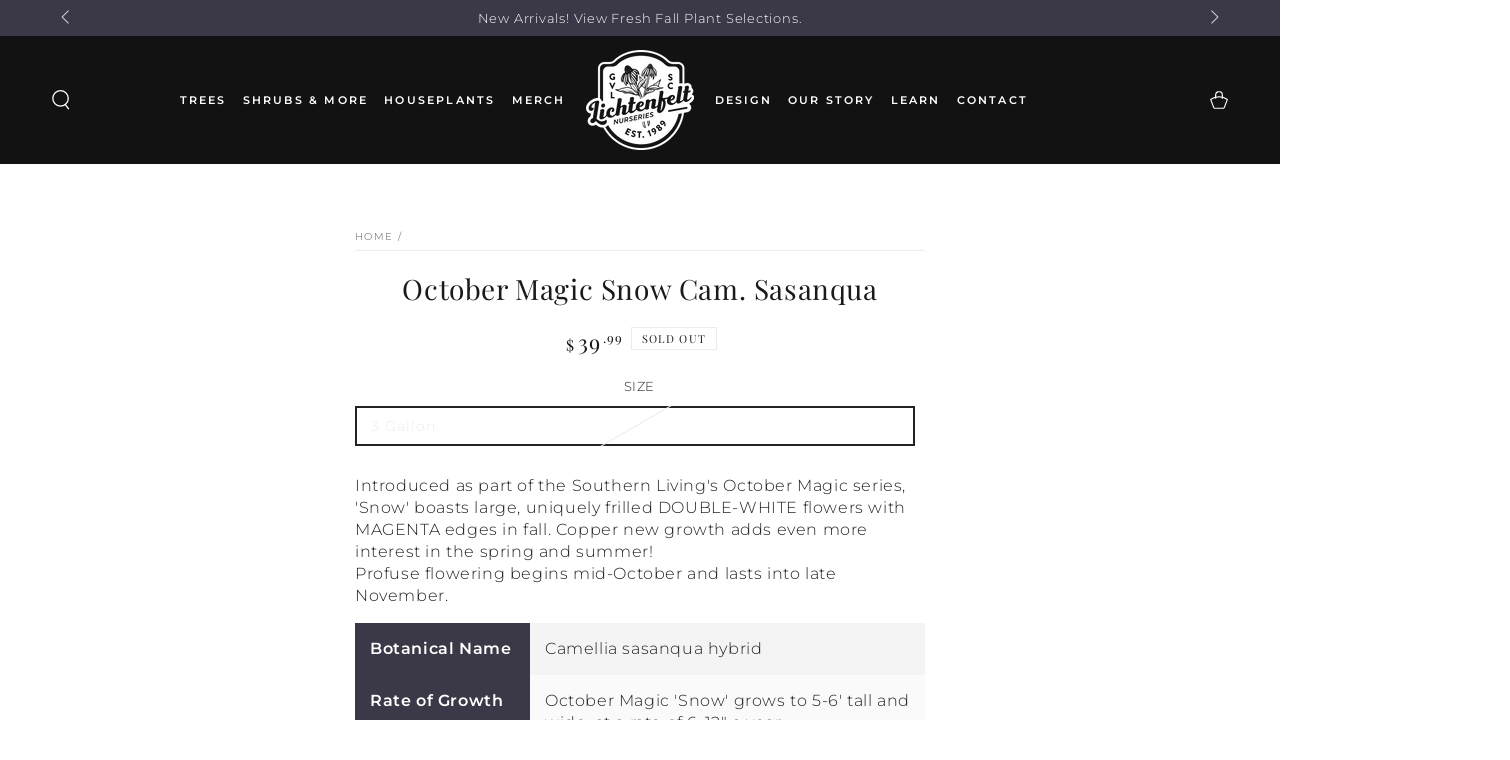

--- FILE ---
content_type: text/html; charset=utf-8
request_url: https://lichtenfelts.com/products/october-magic-snow-cam-sasanqua-3-gal
body_size: 43903
content:
<!doctype html>
<html class="no-js" lang="en">
  <head>
    <meta charset="utf-8">
    <meta http-equiv="X-UA-Compatible" content="IE=edge">
    <meta name="viewport" content="width=device-width,initial-scale=1">
    <meta name="theme-color" content="">
    <!-- Google tag (gtag.js) -->
  <script async src="https://www.googletagmanager.com/gtag/js?id=AW-789167826">
  </script>
  <script>
  window.dataLayer = window.dataLayer || [];
  function gtag(){dataLayer.push(arguments);}
  gtag('js', new Date());
  
  gtag('config', 'AW-789167826');
  </script>
    <link rel="canonical" href="https://lichtenfelts.com/products/october-magic-snow-cam-sasanqua-3-gal">
    <link rel="preconnect" href="https://cdn.shopify.com" crossorigin><link rel="icon" type="image/png" href="//lichtenfelts.com/cdn/shop/files/Favicon.png?crop=center&height=32&v=1640028966&width=32"><link rel="preconnect" href="https://fonts.shopifycdn.com" crossorigin><title>
      October Magic Snow Cam. Sasanqua
 &ndash; Lichtenfelt&#39;s</title><meta name="description" content="Introduced as part of the Southern Living&#39;s October Magic series, &#39;Snow&#39; boasts large, uniquely frilled DOUBLE-WHITE flowers with MAGENTA edges in fall. Copper new growth adds even more interest in the spring and summer! Profuse flowering begins mid-October and lasts into late November.">

<meta property="og:site_name" content="Lichtenfelt&#39;s">
<meta property="og:url" content="https://lichtenfelts.com/products/october-magic-snow-cam-sasanqua-3-gal">
<meta property="og:title" content="October Magic Snow Cam. Sasanqua">
<meta property="og:type" content="product">
<meta property="og:description" content="Introduced as part of the Southern Living&#39;s October Magic series, &#39;Snow&#39; boasts large, uniquely frilled DOUBLE-WHITE flowers with MAGENTA edges in fall. Copper new growth adds even more interest in the spring and summer! Profuse flowering begins mid-October and lasts into late November."><meta property="og:image" content="http://lichtenfelts.com/cdn/shop/files/white-logo.png?height=628&pad_color=ffffff&v=1707417854&width=1200">
  <meta property="og:image:secure_url" content="https://lichtenfelts.com/cdn/shop/files/white-logo.png?height=628&pad_color=ffffff&v=1707417854&width=1200">
  <meta property="og:image:width" content="1200">
  <meta property="og:image:height" content="628"><meta property="og:price:amount" content="39.99">
  <meta property="og:price:currency" content="USD"><meta name="twitter:card" content="summary_large_image">
<meta name="twitter:title" content="October Magic Snow Cam. Sasanqua">
<meta name="twitter:description" content="Introduced as part of the Southern Living&#39;s October Magic series, &#39;Snow&#39; boasts large, uniquely frilled DOUBLE-WHITE flowers with MAGENTA edges in fall. Copper new growth adds even more interest in the spring and summer! Profuse flowering begins mid-October and lasts into late November.">


    <script src="//lichtenfelts.com/cdn/shop/t/33/assets/vendor-v4.js" defer="defer"></script>
    <script src="//lichtenfelts.com/cdn/shop/t/33/assets/pubsub.js?v=104623417541739052901767717833" defer="defer"></script>
    <script src="//lichtenfelts.com/cdn/shop/t/33/assets/global.js?v=182844929990647157741767717833" defer="defer"></script>

    <script>window.performance && window.performance.mark && window.performance.mark('shopify.content_for_header.start');</script><meta name="google-site-verification" content="VQ2d_btFVr4ZQJvTeeE4bRG4wRq6NoiRfIMJb6Gj3WY">
<meta id="shopify-digital-wallet" name="shopify-digital-wallet" content="/48917315745/digital_wallets/dialog">
<meta name="shopify-checkout-api-token" content="b09e54e9aa77650487f11aba742a27fd">
<link rel="alternate" type="application/json+oembed" href="https://lichtenfelts.com/products/october-magic-snow-cam-sasanqua-3-gal.oembed">
<script async="async" src="/checkouts/internal/preloads.js?locale=en-US"></script>
<link rel="preconnect" href="https://shop.app" crossorigin="anonymous">
<script async="async" src="https://shop.app/checkouts/internal/preloads.js?locale=en-US&shop_id=48917315745" crossorigin="anonymous"></script>
<script id="apple-pay-shop-capabilities" type="application/json">{"shopId":48917315745,"countryCode":"US","currencyCode":"USD","merchantCapabilities":["supports3DS"],"merchantId":"gid:\/\/shopify\/Shop\/48917315745","merchantName":"Lichtenfelt's","requiredBillingContactFields":["postalAddress","email","phone"],"requiredShippingContactFields":["postalAddress","email","phone"],"shippingType":"shipping","supportedNetworks":["visa","masterCard","amex","discover","elo","jcb"],"total":{"type":"pending","label":"Lichtenfelt's","amount":"1.00"},"shopifyPaymentsEnabled":true,"supportsSubscriptions":true}</script>
<script id="shopify-features" type="application/json">{"accessToken":"b09e54e9aa77650487f11aba742a27fd","betas":["rich-media-storefront-analytics"],"domain":"lichtenfelts.com","predictiveSearch":true,"shopId":48917315745,"locale":"en"}</script>
<script>var Shopify = Shopify || {};
Shopify.shop = "lichtenfelts.myshopify.com";
Shopify.locale = "en";
Shopify.currency = {"active":"USD","rate":"1.0"};
Shopify.country = "US";
Shopify.theme = {"name":"Be Yours (DEV Theme 1-6-26 with Pickeasy)","id":145113579681,"schema_name":"Be Yours","schema_version":"7.1.1","theme_store_id":1399,"role":"main"};
Shopify.theme.handle = "null";
Shopify.theme.style = {"id":null,"handle":null};
Shopify.cdnHost = "lichtenfelts.com/cdn";
Shopify.routes = Shopify.routes || {};
Shopify.routes.root = "/";</script>
<script type="module">!function(o){(o.Shopify=o.Shopify||{}).modules=!0}(window);</script>
<script>!function(o){function n(){var o=[];function n(){o.push(Array.prototype.slice.apply(arguments))}return n.q=o,n}var t=o.Shopify=o.Shopify||{};t.loadFeatures=n(),t.autoloadFeatures=n()}(window);</script>
<script>
  window.ShopifyPay = window.ShopifyPay || {};
  window.ShopifyPay.apiHost = "shop.app\/pay";
  window.ShopifyPay.redirectState = null;
</script>
<script id="shop-js-analytics" type="application/json">{"pageType":"product"}</script>
<script defer="defer" async type="module" src="//lichtenfelts.com/cdn/shopifycloud/shop-js/modules/v2/client.init-shop-cart-sync_BT-GjEfc.en.esm.js"></script>
<script defer="defer" async type="module" src="//lichtenfelts.com/cdn/shopifycloud/shop-js/modules/v2/chunk.common_D58fp_Oc.esm.js"></script>
<script defer="defer" async type="module" src="//lichtenfelts.com/cdn/shopifycloud/shop-js/modules/v2/chunk.modal_xMitdFEc.esm.js"></script>
<script type="module">
  await import("//lichtenfelts.com/cdn/shopifycloud/shop-js/modules/v2/client.init-shop-cart-sync_BT-GjEfc.en.esm.js");
await import("//lichtenfelts.com/cdn/shopifycloud/shop-js/modules/v2/chunk.common_D58fp_Oc.esm.js");
await import("//lichtenfelts.com/cdn/shopifycloud/shop-js/modules/v2/chunk.modal_xMitdFEc.esm.js");

  window.Shopify.SignInWithShop?.initShopCartSync?.({"fedCMEnabled":true,"windoidEnabled":true});

</script>
<script>
  window.Shopify = window.Shopify || {};
  if (!window.Shopify.featureAssets) window.Shopify.featureAssets = {};
  window.Shopify.featureAssets['shop-js'] = {"shop-cart-sync":["modules/v2/client.shop-cart-sync_DZOKe7Ll.en.esm.js","modules/v2/chunk.common_D58fp_Oc.esm.js","modules/v2/chunk.modal_xMitdFEc.esm.js"],"init-fed-cm":["modules/v2/client.init-fed-cm_B6oLuCjv.en.esm.js","modules/v2/chunk.common_D58fp_Oc.esm.js","modules/v2/chunk.modal_xMitdFEc.esm.js"],"shop-cash-offers":["modules/v2/client.shop-cash-offers_D2sdYoxE.en.esm.js","modules/v2/chunk.common_D58fp_Oc.esm.js","modules/v2/chunk.modal_xMitdFEc.esm.js"],"shop-login-button":["modules/v2/client.shop-login-button_QeVjl5Y3.en.esm.js","modules/v2/chunk.common_D58fp_Oc.esm.js","modules/v2/chunk.modal_xMitdFEc.esm.js"],"pay-button":["modules/v2/client.pay-button_DXTOsIq6.en.esm.js","modules/v2/chunk.common_D58fp_Oc.esm.js","modules/v2/chunk.modal_xMitdFEc.esm.js"],"shop-button":["modules/v2/client.shop-button_DQZHx9pm.en.esm.js","modules/v2/chunk.common_D58fp_Oc.esm.js","modules/v2/chunk.modal_xMitdFEc.esm.js"],"avatar":["modules/v2/client.avatar_BTnouDA3.en.esm.js"],"init-windoid":["modules/v2/client.init-windoid_CR1B-cfM.en.esm.js","modules/v2/chunk.common_D58fp_Oc.esm.js","modules/v2/chunk.modal_xMitdFEc.esm.js"],"init-shop-for-new-customer-accounts":["modules/v2/client.init-shop-for-new-customer-accounts_C_vY_xzh.en.esm.js","modules/v2/client.shop-login-button_QeVjl5Y3.en.esm.js","modules/v2/chunk.common_D58fp_Oc.esm.js","modules/v2/chunk.modal_xMitdFEc.esm.js"],"init-shop-email-lookup-coordinator":["modules/v2/client.init-shop-email-lookup-coordinator_BI7n9ZSv.en.esm.js","modules/v2/chunk.common_D58fp_Oc.esm.js","modules/v2/chunk.modal_xMitdFEc.esm.js"],"init-shop-cart-sync":["modules/v2/client.init-shop-cart-sync_BT-GjEfc.en.esm.js","modules/v2/chunk.common_D58fp_Oc.esm.js","modules/v2/chunk.modal_xMitdFEc.esm.js"],"shop-toast-manager":["modules/v2/client.shop-toast-manager_DiYdP3xc.en.esm.js","modules/v2/chunk.common_D58fp_Oc.esm.js","modules/v2/chunk.modal_xMitdFEc.esm.js"],"init-customer-accounts":["modules/v2/client.init-customer-accounts_D9ZNqS-Q.en.esm.js","modules/v2/client.shop-login-button_QeVjl5Y3.en.esm.js","modules/v2/chunk.common_D58fp_Oc.esm.js","modules/v2/chunk.modal_xMitdFEc.esm.js"],"init-customer-accounts-sign-up":["modules/v2/client.init-customer-accounts-sign-up_iGw4briv.en.esm.js","modules/v2/client.shop-login-button_QeVjl5Y3.en.esm.js","modules/v2/chunk.common_D58fp_Oc.esm.js","modules/v2/chunk.modal_xMitdFEc.esm.js"],"shop-follow-button":["modules/v2/client.shop-follow-button_CqMgW2wH.en.esm.js","modules/v2/chunk.common_D58fp_Oc.esm.js","modules/v2/chunk.modal_xMitdFEc.esm.js"],"checkout-modal":["modules/v2/client.checkout-modal_xHeaAweL.en.esm.js","modules/v2/chunk.common_D58fp_Oc.esm.js","modules/v2/chunk.modal_xMitdFEc.esm.js"],"shop-login":["modules/v2/client.shop-login_D91U-Q7h.en.esm.js","modules/v2/chunk.common_D58fp_Oc.esm.js","modules/v2/chunk.modal_xMitdFEc.esm.js"],"lead-capture":["modules/v2/client.lead-capture_BJmE1dJe.en.esm.js","modules/v2/chunk.common_D58fp_Oc.esm.js","modules/v2/chunk.modal_xMitdFEc.esm.js"],"payment-terms":["modules/v2/client.payment-terms_Ci9AEqFq.en.esm.js","modules/v2/chunk.common_D58fp_Oc.esm.js","modules/v2/chunk.modal_xMitdFEc.esm.js"]};
</script>
<script>(function() {
  var isLoaded = false;
  function asyncLoad() {
    if (isLoaded) return;
    isLoaded = true;
    var urls = ["\/\/cdn.shopify.com\/proxy\/72ecb135838aebf40b8969b057b27bc3a359f82cda6d8ab39f3ffa8cfa1c4453\/my.loopz.io\/js\/shopify-gift-card-product.js?spid=7639543709857\u0026pid=bc27266b-d765-4c56-9fdf-018116b6f7e8\u0026ph=loopz-gift-card\u0026eooos=false\u0026ocp=false\u0026opov=false\u0026hash=77c7b25b-043d-4172-9253-2299bd6f14fb\u0026shop=lichtenfelts.myshopify.com\u0026sp-cache-control=cHVibGljLCBtYXgtYWdlPTkwMA","https:\/\/cdn.nfcube.com\/instafeed-e6aa1576b28e8494b854a6231fda2bb6.js?shop=lichtenfelts.myshopify.com"];
    for (var i = 0; i < urls.length; i++) {
      var s = document.createElement('script');
      s.type = 'text/javascript';
      s.async = true;
      s.src = urls[i];
      var x = document.getElementsByTagName('script')[0];
      x.parentNode.insertBefore(s, x);
    }
  };
  if(window.attachEvent) {
    window.attachEvent('onload', asyncLoad);
  } else {
    window.addEventListener('load', asyncLoad, false);
  }
})();</script>
<script id="__st">var __st={"a":48917315745,"offset":-18000,"reqid":"f85821d5-826b-4942-bf63-51f31f19f550-1769297534","pageurl":"lichtenfelts.com\/products\/october-magic-snow-cam-sasanqua-3-gal","u":"f20fb6072fb4","p":"product","rtyp":"product","rid":5954840559777};</script>
<script>window.ShopifyPaypalV4VisibilityTracking = true;</script>
<script id="captcha-bootstrap">!function(){'use strict';const t='contact',e='account',n='new_comment',o=[[t,t],['blogs',n],['comments',n],[t,'customer']],c=[[e,'customer_login'],[e,'guest_login'],[e,'recover_customer_password'],[e,'create_customer']],r=t=>t.map((([t,e])=>`form[action*='/${t}']:not([data-nocaptcha='true']) input[name='form_type'][value='${e}']`)).join(','),a=t=>()=>t?[...document.querySelectorAll(t)].map((t=>t.form)):[];function s(){const t=[...o],e=r(t);return a(e)}const i='password',u='form_key',d=['recaptcha-v3-token','g-recaptcha-response','h-captcha-response',i],f=()=>{try{return window.sessionStorage}catch{return}},m='__shopify_v',_=t=>t.elements[u];function p(t,e,n=!1){try{const o=window.sessionStorage,c=JSON.parse(o.getItem(e)),{data:r}=function(t){const{data:e,action:n}=t;return t[m]||n?{data:e,action:n}:{data:t,action:n}}(c);for(const[e,n]of Object.entries(r))t.elements[e]&&(t.elements[e].value=n);n&&o.removeItem(e)}catch(o){console.error('form repopulation failed',{error:o})}}const l='form_type',E='cptcha';function T(t){t.dataset[E]=!0}const w=window,h=w.document,L='Shopify',v='ce_forms',y='captcha';let A=!1;((t,e)=>{const n=(g='f06e6c50-85a8-45c8-87d0-21a2b65856fe',I='https://cdn.shopify.com/shopifycloud/storefront-forms-hcaptcha/ce_storefront_forms_captcha_hcaptcha.v1.5.2.iife.js',D={infoText:'Protected by hCaptcha',privacyText:'Privacy',termsText:'Terms'},(t,e,n)=>{const o=w[L][v],c=o.bindForm;if(c)return c(t,g,e,D).then(n);var r;o.q.push([[t,g,e,D],n]),r=I,A||(h.body.append(Object.assign(h.createElement('script'),{id:'captcha-provider',async:!0,src:r})),A=!0)});var g,I,D;w[L]=w[L]||{},w[L][v]=w[L][v]||{},w[L][v].q=[],w[L][y]=w[L][y]||{},w[L][y].protect=function(t,e){n(t,void 0,e),T(t)},Object.freeze(w[L][y]),function(t,e,n,w,h,L){const[v,y,A,g]=function(t,e,n){const i=e?o:[],u=t?c:[],d=[...i,...u],f=r(d),m=r(i),_=r(d.filter((([t,e])=>n.includes(e))));return[a(f),a(m),a(_),s()]}(w,h,L),I=t=>{const e=t.target;return e instanceof HTMLFormElement?e:e&&e.form},D=t=>v().includes(t);t.addEventListener('submit',(t=>{const e=I(t);if(!e)return;const n=D(e)&&!e.dataset.hcaptchaBound&&!e.dataset.recaptchaBound,o=_(e),c=g().includes(e)&&(!o||!o.value);(n||c)&&t.preventDefault(),c&&!n&&(function(t){try{if(!f())return;!function(t){const e=f();if(!e)return;const n=_(t);if(!n)return;const o=n.value;o&&e.removeItem(o)}(t);const e=Array.from(Array(32),(()=>Math.random().toString(36)[2])).join('');!function(t,e){_(t)||t.append(Object.assign(document.createElement('input'),{type:'hidden',name:u})),t.elements[u].value=e}(t,e),function(t,e){const n=f();if(!n)return;const o=[...t.querySelectorAll(`input[type='${i}']`)].map((({name:t})=>t)),c=[...d,...o],r={};for(const[a,s]of new FormData(t).entries())c.includes(a)||(r[a]=s);n.setItem(e,JSON.stringify({[m]:1,action:t.action,data:r}))}(t,e)}catch(e){console.error('failed to persist form',e)}}(e),e.submit())}));const S=(t,e)=>{t&&!t.dataset[E]&&(n(t,e.some((e=>e===t))),T(t))};for(const o of['focusin','change'])t.addEventListener(o,(t=>{const e=I(t);D(e)&&S(e,y())}));const B=e.get('form_key'),M=e.get(l),P=B&&M;t.addEventListener('DOMContentLoaded',(()=>{const t=y();if(P)for(const e of t)e.elements[l].value===M&&p(e,B);[...new Set([...A(),...v().filter((t=>'true'===t.dataset.shopifyCaptcha))])].forEach((e=>S(e,t)))}))}(h,new URLSearchParams(w.location.search),n,t,e,['guest_login'])})(!0,!0)}();</script>
<script integrity="sha256-4kQ18oKyAcykRKYeNunJcIwy7WH5gtpwJnB7kiuLZ1E=" data-source-attribution="shopify.loadfeatures" defer="defer" src="//lichtenfelts.com/cdn/shopifycloud/storefront/assets/storefront/load_feature-a0a9edcb.js" crossorigin="anonymous"></script>
<script crossorigin="anonymous" defer="defer" src="//lichtenfelts.com/cdn/shopifycloud/storefront/assets/shopify_pay/storefront-65b4c6d7.js?v=20250812"></script>
<script data-source-attribution="shopify.dynamic_checkout.dynamic.init">var Shopify=Shopify||{};Shopify.PaymentButton=Shopify.PaymentButton||{isStorefrontPortableWallets:!0,init:function(){window.Shopify.PaymentButton.init=function(){};var t=document.createElement("script");t.src="https://lichtenfelts.com/cdn/shopifycloud/portable-wallets/latest/portable-wallets.en.js",t.type="module",document.head.appendChild(t)}};
</script>
<script data-source-attribution="shopify.dynamic_checkout.buyer_consent">
  function portableWalletsHideBuyerConsent(e){var t=document.getElementById("shopify-buyer-consent"),n=document.getElementById("shopify-subscription-policy-button");t&&n&&(t.classList.add("hidden"),t.setAttribute("aria-hidden","true"),n.removeEventListener("click",e))}function portableWalletsShowBuyerConsent(e){var t=document.getElementById("shopify-buyer-consent"),n=document.getElementById("shopify-subscription-policy-button");t&&n&&(t.classList.remove("hidden"),t.removeAttribute("aria-hidden"),n.addEventListener("click",e))}window.Shopify?.PaymentButton&&(window.Shopify.PaymentButton.hideBuyerConsent=portableWalletsHideBuyerConsent,window.Shopify.PaymentButton.showBuyerConsent=portableWalletsShowBuyerConsent);
</script>
<script data-source-attribution="shopify.dynamic_checkout.cart.bootstrap">document.addEventListener("DOMContentLoaded",(function(){function t(){return document.querySelector("shopify-accelerated-checkout-cart, shopify-accelerated-checkout")}if(t())Shopify.PaymentButton.init();else{new MutationObserver((function(e,n){t()&&(Shopify.PaymentButton.init(),n.disconnect())})).observe(document.body,{childList:!0,subtree:!0})}}));
</script>
<link id="shopify-accelerated-checkout-styles" rel="stylesheet" media="screen" href="https://lichtenfelts.com/cdn/shopifycloud/portable-wallets/latest/accelerated-checkout-backwards-compat.css" crossorigin="anonymous">
<style id="shopify-accelerated-checkout-cart">
        #shopify-buyer-consent {
  margin-top: 1em;
  display: inline-block;
  width: 100%;
}

#shopify-buyer-consent.hidden {
  display: none;
}

#shopify-subscription-policy-button {
  background: none;
  border: none;
  padding: 0;
  text-decoration: underline;
  font-size: inherit;
  cursor: pointer;
}

#shopify-subscription-policy-button::before {
  box-shadow: none;
}

      </style>
<script id="sections-script" data-sections="header" defer="defer" src="//lichtenfelts.com/cdn/shop/t/33/compiled_assets/scripts.js?v=4736"></script>
<script>window.performance && window.performance.mark && window.performance.mark('shopify.content_for_header.end');</script>

<style data-shopify>@font-face {
  font-family: Montserrat;
  font-weight: 300;
  font-style: normal;
  font-display: swap;
  src: url("//lichtenfelts.com/cdn/fonts/montserrat/montserrat_n3.29e699231893fd243e1620595067294bb067ba2a.woff2") format("woff2"),
       url("//lichtenfelts.com/cdn/fonts/montserrat/montserrat_n3.64ed56f012a53c08a49d49bd7e0c8d2f46119150.woff") format("woff");
}

  @font-face {
  font-family: Montserrat;
  font-weight: 600;
  font-style: normal;
  font-display: swap;
  src: url("//lichtenfelts.com/cdn/fonts/montserrat/montserrat_n6.1326b3e84230700ef15b3a29fb520639977513e0.woff2") format("woff2"),
       url("//lichtenfelts.com/cdn/fonts/montserrat/montserrat_n6.652f051080eb14192330daceed8cd53dfdc5ead9.woff") format("woff");
}

  @font-face {
  font-family: Montserrat;
  font-weight: 300;
  font-style: italic;
  font-display: swap;
  src: url("//lichtenfelts.com/cdn/fonts/montserrat/montserrat_i3.9cfee8ab0b9b229ed9a7652dff7d786e45a01df2.woff2") format("woff2"),
       url("//lichtenfelts.com/cdn/fonts/montserrat/montserrat_i3.68df04ba4494b4612ed6f9bf46b6c06246fa2fa4.woff") format("woff");
}

  @font-face {
  font-family: Montserrat;
  font-weight: 600;
  font-style: italic;
  font-display: swap;
  src: url("//lichtenfelts.com/cdn/fonts/montserrat/montserrat_i6.e90155dd2f004112a61c0322d66d1f59dadfa84b.woff2") format("woff2"),
       url("//lichtenfelts.com/cdn/fonts/montserrat/montserrat_i6.41470518d8e9d7f1bcdd29a447c2397e5393943f.woff") format("woff");
}

  @font-face {
  font-family: "Playfair Display";
  font-weight: 400;
  font-style: normal;
  font-display: swap;
  src: url("//lichtenfelts.com/cdn/fonts/playfair_display/playfairdisplay_n4.9980f3e16959dc89137cc1369bfc3ae98af1deb9.woff2") format("woff2"),
       url("//lichtenfelts.com/cdn/fonts/playfair_display/playfairdisplay_n4.c562b7c8e5637886a811d2a017f9e023166064ee.woff") format("woff");
}

  @font-face {
  font-family: "Playfair Display";
  font-weight: 600;
  font-style: normal;
  font-display: swap;
  src: url("//lichtenfelts.com/cdn/fonts/playfair_display/playfairdisplay_n6.41e9dda2e7301ca861c0ec25a53c1bdf16b6624d.woff2") format("woff2"),
       url("//lichtenfelts.com/cdn/fonts/playfair_display/playfairdisplay_n6.3fecbbfefcd2c3e39326078af5db97c0302e18b5.woff") format("woff");
}


  :root {
    --font-body-family: Montserrat, sans-serif;
    --font-body-style: normal;
    --font-body-weight: 300;

    --font-heading-family: "Playfair Display", serif;
    --font-heading-style: normal;
    --font-heading-weight: 400;

    --font-body-scale: 1.0;
    --font-heading-scale: 1.0;

    --font-navigation-family: var(--font-body-family);
    --font-navigation-size: 12px;
    --font-navigation-weight: var(--font-body-weight);
    --font-button-family: var(--font-heading-family);
    --font-button-size: 13px;
    --font-button-baseline: 0rem;
    --font-price-family: var(--font-heading-family);
    --font-price-scale: var(--font-heading-scale);

    --color-base-text: 33, 35, 38;
    --color-base-background: 255, 255, 255;
    --color-base-solid-button-labels: 255, 255, 255;
    --color-base-outline-button-labels: 26, 27, 24;
    --color-base-accent: 59, 56, 71;
    --color-base-heading: 26, 27, 24;
    --color-base-border: 236, 236, 236;
    --color-placeholder: 243, 243, 243;
    --color-overlay: 33, 35, 38;
    --color-keyboard-focus: 214, 211, 226;
    --color-shadow: 214, 211, 226;
    --shadow-opacity: 1;

    --color-background-dark: 235, 235, 235;
    --color-price: #1a1b18;
    --color-sale-price: #d72c0d;
    --color-sale-badge-background: #d72c0d;
    --color-reviews: #ffb503;
    --color-critical: #d72c0d;
    --color-success: #008060;
    --color-highlight: 214, 211, 226;

    --payment-terms-background-color: #ffffff;
    --page-width: 160rem;
    --page-width-margin: 0rem;

    --card-color-scheme: var(--color-placeholder);
    --card-text-alignment: start;
    --card-flex-alignment: flex-start;
    --card-image-padding: 0px;
    --card-border-width: 0px;
    --card-radius: 0px;
    --card-shadow-horizontal-offset: 0px;
    --card-shadow-vertical-offset: 0px;
    
    --button-radius: 0px;
    --button-border-width: 1px;
    --button-shadow-horizontal-offset: 4px;
    --button-shadow-vertical-offset: 4px;

    --spacing-sections-desktop: 0px;
    --spacing-sections-mobile: 0px;

    --gradient-free-ship-progress: linear-gradient(325deg,#F9423A 0,#F1E04D 100%);
    --gradient-free-ship-complete: linear-gradient(325deg, #049cff 0, #35ee7a 100%);
  }

  *,
  *::before,
  *::after {
    box-sizing: inherit;
  }

  html {
    box-sizing: border-box;
    font-size: calc(var(--font-body-scale) * 62.5%);
    height: 100%;
  }

  body {
    min-height: 100%;
    margin: 0;
    font-size: 1.5rem;
    letter-spacing: 0.06rem;
    line-height: calc(1 + 0.8 / var(--font-body-scale));
    font-family: var(--font-body-family);
    font-style: var(--font-body-style);
    font-weight: var(--font-body-weight);
  }

  @media screen and (min-width: 750px) {
    body {
      font-size: 1.6rem;
    }
  }</style><svg viewBox="0 0 122 53" fill="none" style="display:none;"><defs><path id="hlCircle" d="M119.429 6.64904C100.715 1.62868 55.3088 -4.62247 23.3966 10.5358C-8.5157 25.694 0.331084 39.5052 9.60732 45.0305C18.8835 50.5558 53.0434 57.468 96.7751 45.0305C111.541 40.8309 135.673 24.379 109.087 13.4508C105.147 11.8313 93.2293 8.5924 77.0761 8.5924" stroke="currentColor" stroke-linecap="round" stroke-linejoin="round"></path></defs></svg><link href="//lichtenfelts.com/cdn/shop/t/33/assets/base.css?v=158943383810063612161767730349" rel="stylesheet" type="text/css" media="all" /><link rel="preload" as="font" href="//lichtenfelts.com/cdn/fonts/montserrat/montserrat_n3.29e699231893fd243e1620595067294bb067ba2a.woff2" type="font/woff2" crossorigin><link rel="preload" as="font" href="//lichtenfelts.com/cdn/fonts/playfair_display/playfairdisplay_n4.9980f3e16959dc89137cc1369bfc3ae98af1deb9.woff2" type="font/woff2" crossorigin><link rel="stylesheet" href="//lichtenfelts.com/cdn/shop/t/33/assets/component-predictive-search.css?v=171241558667998333131767717833" media="print" onload="this.media='all'"><link rel="stylesheet" href="//lichtenfelts.com/cdn/shop/t/33/assets/component-quick-view.css?v=74011563189484492361767717833" media="print" onload="this.media='all'"><link rel="stylesheet" href="//lichtenfelts.com/cdn/shop/t/33/assets/component-color-swatches.css?v=103905711642914497571767717833" media="print" onload="this.media='all'"><script>
    document.documentElement.classList.replace('no-js', 'js');
  
    window.theme = window.theme || {};

    theme.routes = {
      root_url: '/',
      cart_url: '/cart',
      cart_add_url: '/cart/add',
      cart_change_url: '/cart/change',
      cart_update_url: '/cart/update',
      search_url: '/search',
      predictive_search_url: '/search/suggest'
    };

    theme.cartStrings = {
      error: `There was an error while updating your cart. Please try again.`,
      quantityError: `You can only add [quantity] of this item to your cart.`
    };

    theme.variantStrings = {
      addToCart: `Add to cart`,
      soldOut: `Sold out`,
      unavailable: `Unavailable`,
      preOrder: `Pre-order`
    };

    theme.accessibilityStrings = {
      imageAvailable: `Image [index] is now available in gallery view`,
      shareSuccess: `Link copied to clipboard!`
    }

    theme.dateStrings = {
      d: `D`,
      day: `Day`,
      days: `Days`,
      hour: `Hour`,
      hours: `Hours`,
      minute: `Min`,
      minutes: `Mins`,
      second: `Sec`,
      seconds: `Secs`
    };theme.shopSettings = {
      moneyFormat: "${{amount}}",
      isoCode: "USD",
      cartDrawer: true,
      currencyCode: false
    };

    theme.settings = {
      themeName: 'Be Yours',
      themeVersion: '7.1.1',
      agencyId: ''
    };
  </script>
  <script src="https://code.jquery.com/jquery-3.6.0.min.js" integrity="sha256-/xUj+3OJU5yExlq6GSYGSHk7tPXikynS7ogEvDej/m4=" crossorigin="anonymous"></script>

    <link href="//cdn.jsdelivr.net/npm/featherlight@1.7.14/release/featherlight.min.css" type="text/css" rel="stylesheet" />

    <link rel="stylesheet" type="text/css" href="https://printjs-4de6.kxcdn.com/print.min.css" />
	<script type="text/javascript" src="https://printjs-4de6.kxcdn.com/print.min.js"></script>
    
    <link href="//lichtenfelts.com/cdn/shop/t/33/assets/modal-video.min.css?v=181548571557970817371767717833" rel="stylesheet" type="text/css" media="all" />
    <script src="//lichtenfelts.com/cdn/shop/t/33/assets/modal-video.js?v=65322849803970214291767717833"></script>
    <script src="//lichtenfelts.com/cdn/shop/t/33/assets/jquery-modal-video.js?v=125286849309291889131767717833"></script>
    
  <script src="https://cdn.shopify.com/extensions/019b972e-1a02-76ca-b528-baf6366be1f4/order-delivery-date-time-72/assets/slots-script-tag.js" type="text/javascript" defer="defer"></script>
<link href="https://monorail-edge.shopifysvc.com" rel="dns-prefetch">
<script>(function(){if ("sendBeacon" in navigator && "performance" in window) {try {var session_token_from_headers = performance.getEntriesByType('navigation')[0].serverTiming.find(x => x.name == '_s').description;} catch {var session_token_from_headers = undefined;}var session_cookie_matches = document.cookie.match(/_shopify_s=([^;]*)/);var session_token_from_cookie = session_cookie_matches && session_cookie_matches.length === 2 ? session_cookie_matches[1] : "";var session_token = session_token_from_headers || session_token_from_cookie || "";function handle_abandonment_event(e) {var entries = performance.getEntries().filter(function(entry) {return /monorail-edge.shopifysvc.com/.test(entry.name);});if (!window.abandonment_tracked && entries.length === 0) {window.abandonment_tracked = true;var currentMs = Date.now();var navigation_start = performance.timing.navigationStart;var payload = {shop_id: 48917315745,url: window.location.href,navigation_start,duration: currentMs - navigation_start,session_token,page_type: "product"};window.navigator.sendBeacon("https://monorail-edge.shopifysvc.com/v1/produce", JSON.stringify({schema_id: "online_store_buyer_site_abandonment/1.1",payload: payload,metadata: {event_created_at_ms: currentMs,event_sent_at_ms: currentMs}}));}}window.addEventListener('pagehide', handle_abandonment_event);}}());</script>
<script id="web-pixels-manager-setup">(function e(e,d,r,n,o){if(void 0===o&&(o={}),!Boolean(null===(a=null===(i=window.Shopify)||void 0===i?void 0:i.analytics)||void 0===a?void 0:a.replayQueue)){var i,a;window.Shopify=window.Shopify||{};var t=window.Shopify;t.analytics=t.analytics||{};var s=t.analytics;s.replayQueue=[],s.publish=function(e,d,r){return s.replayQueue.push([e,d,r]),!0};try{self.performance.mark("wpm:start")}catch(e){}var l=function(){var e={modern:/Edge?\/(1{2}[4-9]|1[2-9]\d|[2-9]\d{2}|\d{4,})\.\d+(\.\d+|)|Firefox\/(1{2}[4-9]|1[2-9]\d|[2-9]\d{2}|\d{4,})\.\d+(\.\d+|)|Chrom(ium|e)\/(9{2}|\d{3,})\.\d+(\.\d+|)|(Maci|X1{2}).+ Version\/(15\.\d+|(1[6-9]|[2-9]\d|\d{3,})\.\d+)([,.]\d+|)( \(\w+\)|)( Mobile\/\w+|) Safari\/|Chrome.+OPR\/(9{2}|\d{3,})\.\d+\.\d+|(CPU[ +]OS|iPhone[ +]OS|CPU[ +]iPhone|CPU IPhone OS|CPU iPad OS)[ +]+(15[._]\d+|(1[6-9]|[2-9]\d|\d{3,})[._]\d+)([._]\d+|)|Android:?[ /-](13[3-9]|1[4-9]\d|[2-9]\d{2}|\d{4,})(\.\d+|)(\.\d+|)|Android.+Firefox\/(13[5-9]|1[4-9]\d|[2-9]\d{2}|\d{4,})\.\d+(\.\d+|)|Android.+Chrom(ium|e)\/(13[3-9]|1[4-9]\d|[2-9]\d{2}|\d{4,})\.\d+(\.\d+|)|SamsungBrowser\/([2-9]\d|\d{3,})\.\d+/,legacy:/Edge?\/(1[6-9]|[2-9]\d|\d{3,})\.\d+(\.\d+|)|Firefox\/(5[4-9]|[6-9]\d|\d{3,})\.\d+(\.\d+|)|Chrom(ium|e)\/(5[1-9]|[6-9]\d|\d{3,})\.\d+(\.\d+|)([\d.]+$|.*Safari\/(?![\d.]+ Edge\/[\d.]+$))|(Maci|X1{2}).+ Version\/(10\.\d+|(1[1-9]|[2-9]\d|\d{3,})\.\d+)([,.]\d+|)( \(\w+\)|)( Mobile\/\w+|) Safari\/|Chrome.+OPR\/(3[89]|[4-9]\d|\d{3,})\.\d+\.\d+|(CPU[ +]OS|iPhone[ +]OS|CPU[ +]iPhone|CPU IPhone OS|CPU iPad OS)[ +]+(10[._]\d+|(1[1-9]|[2-9]\d|\d{3,})[._]\d+)([._]\d+|)|Android:?[ /-](13[3-9]|1[4-9]\d|[2-9]\d{2}|\d{4,})(\.\d+|)(\.\d+|)|Mobile Safari.+OPR\/([89]\d|\d{3,})\.\d+\.\d+|Android.+Firefox\/(13[5-9]|1[4-9]\d|[2-9]\d{2}|\d{4,})\.\d+(\.\d+|)|Android.+Chrom(ium|e)\/(13[3-9]|1[4-9]\d|[2-9]\d{2}|\d{4,})\.\d+(\.\d+|)|Android.+(UC? ?Browser|UCWEB|U3)[ /]?(15\.([5-9]|\d{2,})|(1[6-9]|[2-9]\d|\d{3,})\.\d+)\.\d+|SamsungBrowser\/(5\.\d+|([6-9]|\d{2,})\.\d+)|Android.+MQ{2}Browser\/(14(\.(9|\d{2,})|)|(1[5-9]|[2-9]\d|\d{3,})(\.\d+|))(\.\d+|)|K[Aa][Ii]OS\/(3\.\d+|([4-9]|\d{2,})\.\d+)(\.\d+|)/},d=e.modern,r=e.legacy,n=navigator.userAgent;return n.match(d)?"modern":n.match(r)?"legacy":"unknown"}(),u="modern"===l?"modern":"legacy",c=(null!=n?n:{modern:"",legacy:""})[u],f=function(e){return[e.baseUrl,"/wpm","/b",e.hashVersion,"modern"===e.buildTarget?"m":"l",".js"].join("")}({baseUrl:d,hashVersion:r,buildTarget:u}),m=function(e){var d=e.version,r=e.bundleTarget,n=e.surface,o=e.pageUrl,i=e.monorailEndpoint;return{emit:function(e){var a=e.status,t=e.errorMsg,s=(new Date).getTime(),l=JSON.stringify({metadata:{event_sent_at_ms:s},events:[{schema_id:"web_pixels_manager_load/3.1",payload:{version:d,bundle_target:r,page_url:o,status:a,surface:n,error_msg:t},metadata:{event_created_at_ms:s}}]});if(!i)return console&&console.warn&&console.warn("[Web Pixels Manager] No Monorail endpoint provided, skipping logging."),!1;try{return self.navigator.sendBeacon.bind(self.navigator)(i,l)}catch(e){}var u=new XMLHttpRequest;try{return u.open("POST",i,!0),u.setRequestHeader("Content-Type","text/plain"),u.send(l),!0}catch(e){return console&&console.warn&&console.warn("[Web Pixels Manager] Got an unhandled error while logging to Monorail."),!1}}}}({version:r,bundleTarget:l,surface:e.surface,pageUrl:self.location.href,monorailEndpoint:e.monorailEndpoint});try{o.browserTarget=l,function(e){var d=e.src,r=e.async,n=void 0===r||r,o=e.onload,i=e.onerror,a=e.sri,t=e.scriptDataAttributes,s=void 0===t?{}:t,l=document.createElement("script"),u=document.querySelector("head"),c=document.querySelector("body");if(l.async=n,l.src=d,a&&(l.integrity=a,l.crossOrigin="anonymous"),s)for(var f in s)if(Object.prototype.hasOwnProperty.call(s,f))try{l.dataset[f]=s[f]}catch(e){}if(o&&l.addEventListener("load",o),i&&l.addEventListener("error",i),u)u.appendChild(l);else{if(!c)throw new Error("Did not find a head or body element to append the script");c.appendChild(l)}}({src:f,async:!0,onload:function(){if(!function(){var e,d;return Boolean(null===(d=null===(e=window.Shopify)||void 0===e?void 0:e.analytics)||void 0===d?void 0:d.initialized)}()){var d=window.webPixelsManager.init(e)||void 0;if(d){var r=window.Shopify.analytics;r.replayQueue.forEach((function(e){var r=e[0],n=e[1],o=e[2];d.publishCustomEvent(r,n,o)})),r.replayQueue=[],r.publish=d.publishCustomEvent,r.visitor=d.visitor,r.initialized=!0}}},onerror:function(){return m.emit({status:"failed",errorMsg:"".concat(f," has failed to load")})},sri:function(e){var d=/^sha384-[A-Za-z0-9+/=]+$/;return"string"==typeof e&&d.test(e)}(c)?c:"",scriptDataAttributes:o}),m.emit({status:"loading"})}catch(e){m.emit({status:"failed",errorMsg:(null==e?void 0:e.message)||"Unknown error"})}}})({shopId: 48917315745,storefrontBaseUrl: "https://lichtenfelts.com",extensionsBaseUrl: "https://extensions.shopifycdn.com/cdn/shopifycloud/web-pixels-manager",monorailEndpoint: "https://monorail-edge.shopifysvc.com/unstable/produce_batch",surface: "storefront-renderer",enabledBetaFlags: ["2dca8a86"],webPixelsConfigList: [{"id":"556925089","configuration":"{\"config\":\"{\\\"pixel_id\\\":\\\"G-X4F921WLZK\\\",\\\"target_country\\\":\\\"US\\\",\\\"gtag_events\\\":[{\\\"type\\\":\\\"begin_checkout\\\",\\\"action_label\\\":\\\"G-X4F921WLZK\\\"},{\\\"type\\\":\\\"search\\\",\\\"action_label\\\":\\\"G-X4F921WLZK\\\"},{\\\"type\\\":\\\"view_item\\\",\\\"action_label\\\":[\\\"G-X4F921WLZK\\\",\\\"MC-HQZS0P6ZVG\\\"]},{\\\"type\\\":\\\"purchase\\\",\\\"action_label\\\":[\\\"G-X4F921WLZK\\\",\\\"MC-HQZS0P6ZVG\\\"]},{\\\"type\\\":\\\"page_view\\\",\\\"action_label\\\":[\\\"G-X4F921WLZK\\\",\\\"MC-HQZS0P6ZVG\\\"]},{\\\"type\\\":\\\"add_payment_info\\\",\\\"action_label\\\":\\\"G-X4F921WLZK\\\"},{\\\"type\\\":\\\"add_to_cart\\\",\\\"action_label\\\":\\\"G-X4F921WLZK\\\"}],\\\"enable_monitoring_mode\\\":false}\"}","eventPayloadVersion":"v1","runtimeContext":"OPEN","scriptVersion":"b2a88bafab3e21179ed38636efcd8a93","type":"APP","apiClientId":1780363,"privacyPurposes":[],"dataSharingAdjustments":{"protectedCustomerApprovalScopes":["read_customer_address","read_customer_email","read_customer_name","read_customer_personal_data","read_customer_phone"]}},{"id":"shopify-app-pixel","configuration":"{}","eventPayloadVersion":"v1","runtimeContext":"STRICT","scriptVersion":"0450","apiClientId":"shopify-pixel","type":"APP","privacyPurposes":["ANALYTICS","MARKETING"]},{"id":"shopify-custom-pixel","eventPayloadVersion":"v1","runtimeContext":"LAX","scriptVersion":"0450","apiClientId":"shopify-pixel","type":"CUSTOM","privacyPurposes":["ANALYTICS","MARKETING"]}],isMerchantRequest: false,initData: {"shop":{"name":"Lichtenfelt's","paymentSettings":{"currencyCode":"USD"},"myshopifyDomain":"lichtenfelts.myshopify.com","countryCode":"US","storefrontUrl":"https:\/\/lichtenfelts.com"},"customer":null,"cart":null,"checkout":null,"productVariants":[{"price":{"amount":39.99,"currencyCode":"USD"},"product":{"title":"October Magic Snow Cam. Sasanqua","vendor":"Lichtenfelt's","id":"5954840559777","untranslatedTitle":"October Magic Snow Cam. Sasanqua","url":"\/products\/october-magic-snow-cam-sasanqua-3-gal","type":"Camellia (Sasanqua)"},"id":"45518203748513","image":null,"sku":"100000002869","title":"3 Gallon","untranslatedTitle":"3 Gallon"}],"purchasingCompany":null},},"https://lichtenfelts.com/cdn","fcfee988w5aeb613cpc8e4bc33m6693e112",{"modern":"","legacy":""},{"shopId":"48917315745","storefrontBaseUrl":"https:\/\/lichtenfelts.com","extensionBaseUrl":"https:\/\/extensions.shopifycdn.com\/cdn\/shopifycloud\/web-pixels-manager","surface":"storefront-renderer","enabledBetaFlags":"[\"2dca8a86\"]","isMerchantRequest":"false","hashVersion":"fcfee988w5aeb613cpc8e4bc33m6693e112","publish":"custom","events":"[[\"page_viewed\",{}],[\"product_viewed\",{\"productVariant\":{\"price\":{\"amount\":39.99,\"currencyCode\":\"USD\"},\"product\":{\"title\":\"October Magic Snow Cam. Sasanqua\",\"vendor\":\"Lichtenfelt's\",\"id\":\"5954840559777\",\"untranslatedTitle\":\"October Magic Snow Cam. Sasanqua\",\"url\":\"\/products\/october-magic-snow-cam-sasanqua-3-gal\",\"type\":\"Camellia (Sasanqua)\"},\"id\":\"45518203748513\",\"image\":null,\"sku\":\"100000002869\",\"title\":\"3 Gallon\",\"untranslatedTitle\":\"3 Gallon\"}}]]"});</script><script>
  window.ShopifyAnalytics = window.ShopifyAnalytics || {};
  window.ShopifyAnalytics.meta = window.ShopifyAnalytics.meta || {};
  window.ShopifyAnalytics.meta.currency = 'USD';
  var meta = {"product":{"id":5954840559777,"gid":"gid:\/\/shopify\/Product\/5954840559777","vendor":"Lichtenfelt's","type":"Camellia (Sasanqua)","handle":"october-magic-snow-cam-sasanqua-3-gal","variants":[{"id":45518203748513,"price":3999,"name":"October Magic Snow Cam. Sasanqua - 3 Gallon","public_title":"3 Gallon","sku":"100000002869"}],"remote":false},"page":{"pageType":"product","resourceType":"product","resourceId":5954840559777,"requestId":"f85821d5-826b-4942-bf63-51f31f19f550-1769297534"}};
  for (var attr in meta) {
    window.ShopifyAnalytics.meta[attr] = meta[attr];
  }
</script>
<script class="analytics">
  (function () {
    var customDocumentWrite = function(content) {
      var jquery = null;

      if (window.jQuery) {
        jquery = window.jQuery;
      } else if (window.Checkout && window.Checkout.$) {
        jquery = window.Checkout.$;
      }

      if (jquery) {
        jquery('body').append(content);
      }
    };

    var hasLoggedConversion = function(token) {
      if (token) {
        return document.cookie.indexOf('loggedConversion=' + token) !== -1;
      }
      return false;
    }

    var setCookieIfConversion = function(token) {
      if (token) {
        var twoMonthsFromNow = new Date(Date.now());
        twoMonthsFromNow.setMonth(twoMonthsFromNow.getMonth() + 2);

        document.cookie = 'loggedConversion=' + token + '; expires=' + twoMonthsFromNow;
      }
    }

    var trekkie = window.ShopifyAnalytics.lib = window.trekkie = window.trekkie || [];
    if (trekkie.integrations) {
      return;
    }
    trekkie.methods = [
      'identify',
      'page',
      'ready',
      'track',
      'trackForm',
      'trackLink'
    ];
    trekkie.factory = function(method) {
      return function() {
        var args = Array.prototype.slice.call(arguments);
        args.unshift(method);
        trekkie.push(args);
        return trekkie;
      };
    };
    for (var i = 0; i < trekkie.methods.length; i++) {
      var key = trekkie.methods[i];
      trekkie[key] = trekkie.factory(key);
    }
    trekkie.load = function(config) {
      trekkie.config = config || {};
      trekkie.config.initialDocumentCookie = document.cookie;
      var first = document.getElementsByTagName('script')[0];
      var script = document.createElement('script');
      script.type = 'text/javascript';
      script.onerror = function(e) {
        var scriptFallback = document.createElement('script');
        scriptFallback.type = 'text/javascript';
        scriptFallback.onerror = function(error) {
                var Monorail = {
      produce: function produce(monorailDomain, schemaId, payload) {
        var currentMs = new Date().getTime();
        var event = {
          schema_id: schemaId,
          payload: payload,
          metadata: {
            event_created_at_ms: currentMs,
            event_sent_at_ms: currentMs
          }
        };
        return Monorail.sendRequest("https://" + monorailDomain + "/v1/produce", JSON.stringify(event));
      },
      sendRequest: function sendRequest(endpointUrl, payload) {
        // Try the sendBeacon API
        if (window && window.navigator && typeof window.navigator.sendBeacon === 'function' && typeof window.Blob === 'function' && !Monorail.isIos12()) {
          var blobData = new window.Blob([payload], {
            type: 'text/plain'
          });

          if (window.navigator.sendBeacon(endpointUrl, blobData)) {
            return true;
          } // sendBeacon was not successful

        } // XHR beacon

        var xhr = new XMLHttpRequest();

        try {
          xhr.open('POST', endpointUrl);
          xhr.setRequestHeader('Content-Type', 'text/plain');
          xhr.send(payload);
        } catch (e) {
          console.log(e);
        }

        return false;
      },
      isIos12: function isIos12() {
        return window.navigator.userAgent.lastIndexOf('iPhone; CPU iPhone OS 12_') !== -1 || window.navigator.userAgent.lastIndexOf('iPad; CPU OS 12_') !== -1;
      }
    };
    Monorail.produce('monorail-edge.shopifysvc.com',
      'trekkie_storefront_load_errors/1.1',
      {shop_id: 48917315745,
      theme_id: 145113579681,
      app_name: "storefront",
      context_url: window.location.href,
      source_url: "//lichtenfelts.com/cdn/s/trekkie.storefront.8d95595f799fbf7e1d32231b9a28fd43b70c67d3.min.js"});

        };
        scriptFallback.async = true;
        scriptFallback.src = '//lichtenfelts.com/cdn/s/trekkie.storefront.8d95595f799fbf7e1d32231b9a28fd43b70c67d3.min.js';
        first.parentNode.insertBefore(scriptFallback, first);
      };
      script.async = true;
      script.src = '//lichtenfelts.com/cdn/s/trekkie.storefront.8d95595f799fbf7e1d32231b9a28fd43b70c67d3.min.js';
      first.parentNode.insertBefore(script, first);
    };
    trekkie.load(
      {"Trekkie":{"appName":"storefront","development":false,"defaultAttributes":{"shopId":48917315745,"isMerchantRequest":null,"themeId":145113579681,"themeCityHash":"16439566000286506756","contentLanguage":"en","currency":"USD","eventMetadataId":"4b2a20ee-45db-43ed-aa37-f804acdbfe29"},"isServerSideCookieWritingEnabled":true,"monorailRegion":"shop_domain","enabledBetaFlags":["65f19447"]},"Session Attribution":{},"S2S":{"facebookCapiEnabled":false,"source":"trekkie-storefront-renderer","apiClientId":580111}}
    );

    var loaded = false;
    trekkie.ready(function() {
      if (loaded) return;
      loaded = true;

      window.ShopifyAnalytics.lib = window.trekkie;

      var originalDocumentWrite = document.write;
      document.write = customDocumentWrite;
      try { window.ShopifyAnalytics.merchantGoogleAnalytics.call(this); } catch(error) {};
      document.write = originalDocumentWrite;

      window.ShopifyAnalytics.lib.page(null,{"pageType":"product","resourceType":"product","resourceId":5954840559777,"requestId":"f85821d5-826b-4942-bf63-51f31f19f550-1769297534","shopifyEmitted":true});

      var match = window.location.pathname.match(/checkouts\/(.+)\/(thank_you|post_purchase)/)
      var token = match? match[1]: undefined;
      if (!hasLoggedConversion(token)) {
        setCookieIfConversion(token);
        window.ShopifyAnalytics.lib.track("Viewed Product",{"currency":"USD","variantId":45518203748513,"productId":5954840559777,"productGid":"gid:\/\/shopify\/Product\/5954840559777","name":"October Magic Snow Cam. Sasanqua - 3 Gallon","price":"39.99","sku":"100000002869","brand":"Lichtenfelt's","variant":"3 Gallon","category":"Camellia (Sasanqua)","nonInteraction":true,"remote":false},undefined,undefined,{"shopifyEmitted":true});
      window.ShopifyAnalytics.lib.track("monorail:\/\/trekkie_storefront_viewed_product\/1.1",{"currency":"USD","variantId":45518203748513,"productId":5954840559777,"productGid":"gid:\/\/shopify\/Product\/5954840559777","name":"October Magic Snow Cam. Sasanqua - 3 Gallon","price":"39.99","sku":"100000002869","brand":"Lichtenfelt's","variant":"3 Gallon","category":"Camellia (Sasanqua)","nonInteraction":true,"remote":false,"referer":"https:\/\/lichtenfelts.com\/products\/october-magic-snow-cam-sasanqua-3-gal"});
      }
    });


        var eventsListenerScript = document.createElement('script');
        eventsListenerScript.async = true;
        eventsListenerScript.src = "//lichtenfelts.com/cdn/shopifycloud/storefront/assets/shop_events_listener-3da45d37.js";
        document.getElementsByTagName('head')[0].appendChild(eventsListenerScript);

})();</script>
<script
  defer
  src="https://lichtenfelts.com/cdn/shopifycloud/perf-kit/shopify-perf-kit-3.0.4.min.js"
  data-application="storefront-renderer"
  data-shop-id="48917315745"
  data-render-region="gcp-us-central1"
  data-page-type="product"
  data-theme-instance-id="145113579681"
  data-theme-name="Be Yours"
  data-theme-version="7.1.1"
  data-monorail-region="shop_domain"
  data-resource-timing-sampling-rate="10"
  data-shs="true"
  data-shs-beacon="true"
  data-shs-export-with-fetch="true"
  data-shs-logs-sample-rate="1"
  data-shs-beacon-endpoint="https://lichtenfelts.com/api/collect"
></script>
</head>

  <body class="template-product" data-animate-image data-lazy-image data-price-superscript>
    <a class="skip-to-content-link button button--small visually-hidden" href="#MainContent">
      Skip to content
    </a>

    <style>.no-js .transition-cover{display:none}.transition-cover{display:flex;align-items:center;justify-content:center;position:fixed;top:0;left:0;height:100vh;width:100vw;background-color:rgb(var(--color-background));z-index:1000;pointer-events:none;transition-property:opacity,visibility;transition-duration:var(--duration-default);transition-timing-function:ease}.loading-bar{width:13rem;height:.2rem;border-radius:.2rem;background-color:rgb(var(--color-background-dark));position:relative;overflow:hidden}.loading-bar::after{content:"";height:100%;width:6.8rem;position:absolute;transform:translate(-3.4rem);background-color:rgb(var(--color-base-text));border-radius:.2rem;animation:initial-loading 1.5s ease infinite}@keyframes initial-loading{0%{transform:translate(-3.4rem)}50%{transform:translate(9.6rem)}to{transform:translate(-3.4rem)}}.loaded .transition-cover{opacity:0;visibility:hidden}.unloading .transition-cover{opacity:1;visibility:visible}.unloading.loaded .loading-bar{display:none}</style>
  <div class="transition-cover">
    <span class="loading-bar"></span>
  </div>

    <div class="transition-body">
      <!-- BEGIN sections: header-group -->
<div id="shopify-section-sections--19036885024929__announcement-bar" class="shopify-section shopify-section-group-header-group shopify-section-announcement-bar"><style data-shopify>#shopify-section-sections--19036885024929__announcement-bar {
      --section-padding-top: 0px;
      --section-padding-bottom: 0px;
      --gradient-background: #3b3847;
      --color-background: 59, 56, 71;
      --color-foreground: 255, 255, 255;
    }

    :root {
      --announcement-height: calc(36px + (0px * 0.75));
    }

    @media screen and (min-width: 990px) {
      :root {
        --announcement-height: 36px;
      }
    }</style><link href="//lichtenfelts.com/cdn/shop/t/33/assets/section-announcement-bar.css?v=177632717117168826561767717833" rel="stylesheet" type="text/css" media="all" />

  <div class="announcement-bar header-section--padding">
    <div class="page-width">
      <announcement-bar data-layout="carousel" data-mobile-layout="carousel" data-autorotate="true" data-autorotate-speed="5" data-block-count="2" data-speed="1.6" data-direction="left">
        <div class="announcement-slider"><div class="announcement-slider__slide" style="--font-size: 13px;" data-index="0" ><a class="announcement-link" href="/collections/fall-2025-new-arrivals"><span class="announcement-text">New Arrivals! View Fresh Fall Plant Selections.</span></a></div><div class="announcement-slider__slide" style="--font-size: 13px;" data-index="1" ><a class="announcement-link" href="https://g.page/lichtenfelts?share" target="_blank"><span class="announcement-text">Visit Us in Person &#8594;</span></a></div></div><div class="announcement__buttons">
            <button class="announcement__button announcement__button--prev" name="previous" aria-label="Slide left">
              <svg xmlns="http://www.w3.org/2000/svg" aria-hidden="true" focusable="false" class="icon icon-chevron" fill="none" viewBox="0 0 100 100">
      <path fill-rule="evenodd" clip-rule="evenodd" d="M 10,50 L 60,100 L 60,90 L 20,50  L 60,10 L 60,0 Z" fill="currentColor"/>
    </svg>
            </button>
            <button class="announcement__button announcement__button--next" name="next" aria-label="Slide right">
              <svg xmlns="http://www.w3.org/2000/svg" aria-hidden="true" focusable="false" class="icon icon-chevron" fill="none" viewBox="0 0 100 100">
      <path fill-rule="evenodd" clip-rule="evenodd" d="M 10,50 L 60,100 L 60,90 L 20,50  L 60,10 L 60,0 Z" fill="currentColor"/>
    </svg>
            </button>
          </div></announcement-bar>
    </div>
  </div><script src="//lichtenfelts.com/cdn/shop/t/33/assets/announcement-bar.js?v=174306662548894074801767717833" defer="defer"></script>
</div><div id="shopify-section-sections--19036885024929__header" class="shopify-section shopify-section-group-header-group shopify-section-header"><style data-shopify>#shopify-section-sections--19036885024929__header {
    --section-padding-top: 14px;
    --section-padding-bottom: 14px;
    --image-logo-height: 70px;
    --gradient-header-background: #131213;
    --color-header-background: 19, 18, 19;
    --color-header-foreground: 255, 255, 255;
    --color-header-border: 244, 244, 244;
    --color-highlight: 187, 255, 0;
    --icon-weight: 1.1px;
  }</style><style>
  @media screen and (min-width: 750px) {
    #shopify-section-sections--19036885024929__header {
      --image-logo-height: 100px;
    }
  }header-drawer {
    display: block;
  }

  @media screen and (min-width: 990px) {
    header-drawer {
      display: none;
    }
  }

  .menu-drawer-container {
    display: flex;
    position: static;
  }

  .list-menu {
    list-style: none;
    padding: 0;
    margin: 0;
  }

  .list-menu--inline {
    display: inline-flex;
    flex-wrap: wrap;
    column-gap: 1.5rem;
  }

  .list-menu__item--link {
    text-decoration: none;
    padding-bottom: 1rem;
    padding-top: 1rem;
    line-height: calc(1 + 0.8 / var(--font-body-scale));
  }

  @media screen and (min-width: 750px) {
    .list-menu__item--link {
      padding-bottom: 0.5rem;
      padding-top: 0.5rem;
    }
  }

  .localization-form {
    padding-inline-start: 1.5rem;
    padding-inline-end: 1.5rem;
  }

  localization-form .localization-selector {
    background-color: transparent;
    box-shadow: none;
    padding: 1rem 0;
    height: auto;
    margin: 0;
    line-height: calc(1 + .8 / var(--font-body-scale));
    letter-spacing: .04rem;
  }

  .localization-form__select .icon-caret {
    width: 0.8rem;
    margin-inline-start: 1rem;
  }
</style>

<link rel="stylesheet" href="//lichtenfelts.com/cdn/shop/t/33/assets/component-sticky-header.css?v=162331643638116400881767717833" media="print" onload="this.media='all'">
<link rel="stylesheet" href="//lichtenfelts.com/cdn/shop/t/33/assets/component-list-menu.css?v=154923630017571300081767717833" media="print" onload="this.media='all'">
<link rel="stylesheet" href="//lichtenfelts.com/cdn/shop/t/33/assets/component-search.css?v=44442862756793379551767717833" media="print" onload="this.media='all'">
<link rel="stylesheet" href="//lichtenfelts.com/cdn/shop/t/33/assets/component-menu-drawer.css?v=106766231699916165481767717833" media="print" onload="this.media='all'">
<link rel="stylesheet" href="//lichtenfelts.com/cdn/shop/t/33/assets/disclosure.css?v=170388319628845242881767717833" media="print" onload="this.media='all'"><link rel="stylesheet" href="//lichtenfelts.com/cdn/shop/t/33/assets/component-cart-drawer.css?v=124748048821403669991767717833" media="print" onload="this.media='all'">
<link rel="stylesheet" href="//lichtenfelts.com/cdn/shop/t/33/assets/component-discounts.css?v=95161821600007313611767717833" media="print" onload="this.media='all'"><link rel="stylesheet" href="//lichtenfelts.com/cdn/shop/t/33/assets/component-price.css?v=31654658090061505171767717833" media="print" onload="this.media='all'">
  <link rel="stylesheet" href="//lichtenfelts.com/cdn/shop/t/33/assets/component-loading-overlay.css?v=121974073346977247381767717833" media="print" onload="this.media='all'"><link rel="stylesheet" href="//lichtenfelts.com/cdn/shop/t/33/assets/component-menu-dropdown.css?v=63602030583958789531767717833" media="print" onload="this.media='all'">
  <script src="//lichtenfelts.com/cdn/shop/t/33/assets/menu-dropdown.js?v=84406870153186263601767717833" defer="defer"></script><noscript><link href="//lichtenfelts.com/cdn/shop/t/33/assets/component-sticky-header.css?v=162331643638116400881767717833" rel="stylesheet" type="text/css" media="all" /></noscript>
<noscript><link href="//lichtenfelts.com/cdn/shop/t/33/assets/component-list-menu.css?v=154923630017571300081767717833" rel="stylesheet" type="text/css" media="all" /></noscript>
<noscript><link href="//lichtenfelts.com/cdn/shop/t/33/assets/component-search.css?v=44442862756793379551767717833" rel="stylesheet" type="text/css" media="all" /></noscript>
<noscript><link href="//lichtenfelts.com/cdn/shop/t/33/assets/component-menu-dropdown.css?v=63602030583958789531767717833" rel="stylesheet" type="text/css" media="all" /></noscript>
<noscript><link href="//lichtenfelts.com/cdn/shop/t/33/assets/component-menu-drawer.css?v=106766231699916165481767717833" rel="stylesheet" type="text/css" media="all" /></noscript>
<noscript><link href="//lichtenfelts.com/cdn/shop/t/33/assets/disclosure.css?v=170388319628845242881767717833" rel="stylesheet" type="text/css" media="all" /></noscript>

<script src="//lichtenfelts.com/cdn/shop/t/33/assets/search-modal.js?v=116111636907037380331767717833" defer="defer"></script><script src="//lichtenfelts.com/cdn/shop/t/33/assets/cart-recommendations.js?v=90721338966468528161767717833" defer="defer"></script>
  <link rel="stylesheet" href="//lichtenfelts.com/cdn/shop/t/33/assets/component-cart-recommendations.css?v=163579405092959948321767717833" media="print" onload="this.media='all'"><svg xmlns="http://www.w3.org/2000/svg" class="hidden">
    <symbol id="icon-cart" fill="none" viewbox="0 0 24 24">
      <path d="M16 10V6a4 4 0 0 0-8 0v4" fill="none" stroke="currentColor" stroke-linecap="round" stroke-linejoin="round" vector-effect="non-scaling-stroke"/>
      <path class="icon-fill" d="M20.46 15.44 18.39 21a1.39 1.39 0 0 1-1.27.93H6.88A1.39 1.39 0 0 1 5.61 21l-2.07-5.56-1.23-3.26c-.12-.34-.23-.62-.32-.85a17.28 17.28 0 0 1 20 0c-.09.23-.2.51-.32.85Z" fill="none"/>
      <path d="M20.46 15.44 18.39 21a1.39 1.39 0 0 1-1.27.93H6.88A1.39 1.39 0 0 1 5.61 21l-2.07-5.56-1.23-3.26c-.12-.34-.23-.62-.32-.85a17.28 17.28 0 0 1 20 0c-.09.23-.2.51-.32.85Z" fill="none" stroke="currentColor" stroke-miterlimit="10" vector-effect="non-scaling-stroke"/>
    </symbol>
  <symbol id="icon-close" fill="none" viewBox="0 0 12 12">
    <path d="M1 1L11 11" stroke="currentColor" stroke-linecap="round" fill="none"/>
    <path d="M11 1L1 11" stroke="currentColor" stroke-linecap="round" fill="none"/>
  </symbol>
  <symbol id="icon-search" fill="none" viewBox="0 0 15 17">
    <circle cx="7.11113" cy="7.11113" r="6.56113" stroke="currentColor" fill="none"/>
    <path d="M11.078 12.3282L13.8878 16.0009" stroke="currentColor" stroke-linecap="round" fill="none"/>
  </symbol>
</svg><sticky-header class="header-wrapper header-wrapper--border-bottom header-wrapper--uppercase">
  <header class="header header--center-split header--mobile-center page-width header-section--padding">
    <div class="header__left"
    >
<header-drawer>
  <details class="menu-drawer-container">
    <summary class="header__icon header__icon--menu focus-inset" aria-label="Menu">
      <span class="header__icon header__icon--summary">
        <svg xmlns="http://www.w3.org/2000/svg" aria-hidden="true" focusable="false" class="icon icon-hamburger" fill="none" viewBox="0 0 32 32">
      <path d="M0 26.667h32M0 16h26.98M0 5.333h32" stroke="currentColor"/>
    </svg>
        <svg class="icon icon-close" aria-hidden="true" focusable="false">
          <use href="#icon-close"></use>
        </svg>
      </span>
    </summary>
    <div id="menu-drawer" class="menu-drawer motion-reduce" tabindex="-1">
      <div class="menu-drawer__inner-container">
        <div class="menu-drawer__navigation-container">
          <drawer-close-button class="header__icon header__icon--menu medium-hide large-up-hide" data-animate data-animate-delay-1>
            <svg class="icon icon-close" aria-hidden="true" focusable="false">
              <use href="#icon-close"></use>
            </svg>
          </drawer-close-button>
          <nav class="menu-drawer__navigation" data-animate data-animate-delay-1>
            <ul class="menu-drawer__menu list-menu" role="list"><li><details>
                      <summary>
                        <span class="menu-drawer__menu-item list-menu__item animate-arrow focus-inset">Trees<svg xmlns="http://www.w3.org/2000/svg" aria-hidden="true" focusable="false" class="icon icon-arrow" fill="none" viewBox="0 0 14 10">
      <path fill-rule="evenodd" clip-rule="evenodd" d="M8.537.808a.5.5 0 01.817-.162l4 4a.5.5 0 010 .708l-4 4a.5.5 0 11-.708-.708L11.793 5.5H1a.5.5 0 010-1h10.793L8.646 1.354a.5.5 0 01-.109-.546z" fill="currentColor"/>
    </svg><svg xmlns="http://www.w3.org/2000/svg" aria-hidden="true" focusable="false" class="icon icon-caret" fill="none" viewBox="0 0 24 15">
      <path fill-rule="evenodd" clip-rule="evenodd" d="M12 15c-.3 0-.6-.1-.8-.4l-11-13C-.2 1.2-.1.5.3.2c.4-.4 1.1-.3 1.4.1L12 12.5 22.2.4c.4-.4 1-.5 1.4-.1.4.4.5 1 .1 1.4l-11 13c-.1.2-.4.3-.7.3z" fill="currentColor"/>
    </svg></span>
                      </summary>
                      <div id="link-trees" class="menu-drawer__submenu motion-reduce" tabindex="-1">
                        <div class="menu-drawer__inner-submenu">
                          <div class="menu-drawer__topbar">
                            <button type="button" class="menu-drawer__close-button focus-inset" aria-expanded="true" data-close>
                              <svg xmlns="http://www.w3.org/2000/svg" aria-hidden="true" focusable="false" class="icon icon-arrow" fill="none" viewBox="0 0 14 10">
      <path fill-rule="evenodd" clip-rule="evenodd" d="M8.537.808a.5.5 0 01.817-.162l4 4a.5.5 0 010 .708l-4 4a.5.5 0 11-.708-.708L11.793 5.5H1a.5.5 0 010-1h10.793L8.646 1.354a.5.5 0 01-.109-.546z" fill="currentColor"/>
    </svg>
                            </button>
                            <a class="menu-drawer__menu-item" href="/collections/trees">Trees</a>
                          </div>
                          <ul class="menu-drawer__menu list-menu" role="list" tabindex="-1"><li><details>
                                    <summary>
                                      <span class="menu-drawer__menu-item list-menu__item animate-arrow focus-inset">Evergreen Trees<svg xmlns="http://www.w3.org/2000/svg" aria-hidden="true" focusable="false" class="icon icon-arrow" fill="none" viewBox="0 0 14 10">
      <path fill-rule="evenodd" clip-rule="evenodd" d="M8.537.808a.5.5 0 01.817-.162l4 4a.5.5 0 010 .708l-4 4a.5.5 0 11-.708-.708L11.793 5.5H1a.5.5 0 010-1h10.793L8.646 1.354a.5.5 0 01-.109-.546z" fill="currentColor"/>
    </svg><svg xmlns="http://www.w3.org/2000/svg" aria-hidden="true" focusable="false" class="icon icon-caret" fill="none" viewBox="0 0 24 15">
      <path fill-rule="evenodd" clip-rule="evenodd" d="M12 15c-.3 0-.6-.1-.8-.4l-11-13C-.2 1.2-.1.5.3.2c.4-.4 1.1-.3 1.4.1L12 12.5 22.2.4c.4-.4 1-.5 1.4-.1.4.4.5 1 .1 1.4l-11 13c-.1.2-.4.3-.7.3z" fill="currentColor"/>
    </svg></span>
                                    </summary>
                                    <div id="childlink-evergreen-trees" class="menu-drawer__submenu motion-reduce">
                                      <div class="menu-drawer__topbar">
                                        <button type="button" class="menu-drawer__close-button focus-inset" aria-expanded="true" data-close>
                                          <svg xmlns="http://www.w3.org/2000/svg" aria-hidden="true" focusable="false" class="icon icon-arrow" fill="none" viewBox="0 0 14 10">
      <path fill-rule="evenodd" clip-rule="evenodd" d="M8.537.808a.5.5 0 01.817-.162l4 4a.5.5 0 010 .708l-4 4a.5.5 0 11-.708-.708L11.793 5.5H1a.5.5 0 010-1h10.793L8.646 1.354a.5.5 0 01-.109-.546z" fill="currentColor"/>
    </svg>
                                        </button>
                                        <a class="menu-drawer__menu-item" href="/collections/evergreen-trees">Evergreen Trees</a>
                                      </div>
                                      <ul class="menu-drawer__menu list-menu" role="list" tabindex="-1"><li>
                                            <a href="/pages/top-5-hedging-screening-plants" class="menu-drawer__menu-item list-menu__item focus-inset">
                                              Top Privacy Trees
                                            </a>
                                          </li><li>
                                            <a href="/collections/cedar" class="menu-drawer__menu-item list-menu__item focus-inset">
                                              Cedar
                                            </a>
                                          </li><li>
                                            <a href="/collections/juniper" class="menu-drawer__menu-item list-menu__item focus-inset">
                                              Juniper
                                            </a>
                                          </li><li>
                                            <a href="/collections/arborvitae-trees" class="menu-drawer__menu-item list-menu__item focus-inset">
                                              Arborvitae
                                            </a>
                                          </li><li>
                                            <a href="/collections/cypress" class="menu-drawer__menu-item list-menu__item focus-inset">
                                              Cypress
                                            </a>
                                          </li><li>
                                            <a href="/collections/holly-trees" class="menu-drawer__menu-item list-menu__item focus-inset">
                                              Holly
                                            </a>
                                          </li><li>
                                            <a href="/collections/cryptomeria" class="menu-drawer__menu-item list-menu__item focus-inset">
                                              Cryptomeria
                                            </a>
                                          </li><li>
                                            <a href="/collections/hinoki-cypress" class="menu-drawer__menu-item list-menu__item focus-inset">
                                              Hinoki Cypress
                                            </a>
                                          </li><li>
                                            <a href="/collections/pine" class="menu-drawer__menu-item list-menu__item focus-inset">
                                              Pine
                                            </a>
                                          </li><li>
                                            <a href="/collections/podocarpus" class="menu-drawer__menu-item list-menu__item focus-inset">
                                              Podocarpus
                                            </a>
                                          </li><li>
                                            <a href="/collections/spruce" class="menu-drawer__menu-item list-menu__item focus-inset">
                                              Spruce
                                            </a>
                                          </li><li>
                                            <a href="/collections/tea-olive-for-privacy-screening" class="menu-drawer__menu-item list-menu__item focus-inset">
                                              Tea Olive
                                            </a>
                                          </li></ul>
                                    </div>
                                  </details></li><li><details>
                                    <summary>
                                      <span class="menu-drawer__menu-item list-menu__item animate-arrow focus-inset">Flowering Trees<svg xmlns="http://www.w3.org/2000/svg" aria-hidden="true" focusable="false" class="icon icon-arrow" fill="none" viewBox="0 0 14 10">
      <path fill-rule="evenodd" clip-rule="evenodd" d="M8.537.808a.5.5 0 01.817-.162l4 4a.5.5 0 010 .708l-4 4a.5.5 0 11-.708-.708L11.793 5.5H1a.5.5 0 010-1h10.793L8.646 1.354a.5.5 0 01-.109-.546z" fill="currentColor"/>
    </svg><svg xmlns="http://www.w3.org/2000/svg" aria-hidden="true" focusable="false" class="icon icon-caret" fill="none" viewBox="0 0 24 15">
      <path fill-rule="evenodd" clip-rule="evenodd" d="M12 15c-.3 0-.6-.1-.8-.4l-11-13C-.2 1.2-.1.5.3.2c.4-.4 1.1-.3 1.4.1L12 12.5 22.2.4c.4-.4 1-.5 1.4-.1.4.4.5 1 .1 1.4l-11 13c-.1.2-.4.3-.7.3z" fill="currentColor"/>
    </svg></span>
                                    </summary>
                                    <div id="childlink-flowering-trees" class="menu-drawer__submenu motion-reduce">
                                      <div class="menu-drawer__topbar">
                                        <button type="button" class="menu-drawer__close-button focus-inset" aria-expanded="true" data-close>
                                          <svg xmlns="http://www.w3.org/2000/svg" aria-hidden="true" focusable="false" class="icon icon-arrow" fill="none" viewBox="0 0 14 10">
      <path fill-rule="evenodd" clip-rule="evenodd" d="M8.537.808a.5.5 0 01.817-.162l4 4a.5.5 0 010 .708l-4 4a.5.5 0 11-.708-.708L11.793 5.5H1a.5.5 0 010-1h10.793L8.646 1.354a.5.5 0 01-.109-.546z" fill="currentColor"/>
    </svg>
                                        </button>
                                        <a class="menu-drawer__menu-item" href="/collections/flowering-trees">Flowering Trees</a>
                                      </div>
                                      <ul class="menu-drawer__menu list-menu" role="list" tabindex="-1"><li>
                                            <a href="/pages/top-5-flowering-trees" class="menu-drawer__menu-item list-menu__item focus-inset">
                                              Top 5 Flowering Trees
                                            </a>
                                          </li><li>
                                            <a href="/collections/cherry" class="menu-drawer__menu-item list-menu__item focus-inset">
                                              Cherry
                                            </a>
                                          </li><li>
                                            <a href="/collections/crapemyrtle" class="menu-drawer__menu-item list-menu__item focus-inset">
                                              Crapemyrtle
                                            </a>
                                          </li><li>
                                            <a href="/collections/dogwood" class="menu-drawer__menu-item list-menu__item focus-inset">
                                              Dogwood
                                            </a>
                                          </li><li>
                                            <a href="/collections/magnolia" class="menu-drawer__menu-item list-menu__item focus-inset">
                                              Magnolia
                                            </a>
                                          </li><li>
                                            <a href="/collections/plum" class="menu-drawer__menu-item list-menu__item focus-inset">
                                              Plum
                                            </a>
                                          </li><li>
                                            <a href="/collections/redbud" class="menu-drawer__menu-item list-menu__item focus-inset">
                                              Redbud
                                            </a>
                                          </li><li>
                                            <a href="/collections/other-flowering-trees" class="menu-drawer__menu-item list-menu__item focus-inset">
                                              Others
                                            </a>
                                          </li></ul>
                                    </div>
                                  </details></li><li><details>
                                    <summary>
                                      <span class="menu-drawer__menu-item list-menu__item animate-arrow focus-inset">Shade Trees<svg xmlns="http://www.w3.org/2000/svg" aria-hidden="true" focusable="false" class="icon icon-arrow" fill="none" viewBox="0 0 14 10">
      <path fill-rule="evenodd" clip-rule="evenodd" d="M8.537.808a.5.5 0 01.817-.162l4 4a.5.5 0 010 .708l-4 4a.5.5 0 11-.708-.708L11.793 5.5H1a.5.5 0 010-1h10.793L8.646 1.354a.5.5 0 01-.109-.546z" fill="currentColor"/>
    </svg><svg xmlns="http://www.w3.org/2000/svg" aria-hidden="true" focusable="false" class="icon icon-caret" fill="none" viewBox="0 0 24 15">
      <path fill-rule="evenodd" clip-rule="evenodd" d="M12 15c-.3 0-.6-.1-.8-.4l-11-13C-.2 1.2-.1.5.3.2c.4-.4 1.1-.3 1.4.1L12 12.5 22.2.4c.4-.4 1-.5 1.4-.1.4.4.5 1 .1 1.4l-11 13c-.1.2-.4.3-.7.3z" fill="currentColor"/>
    </svg></span>
                                    </summary>
                                    <div id="childlink-shade-trees" class="menu-drawer__submenu motion-reduce">
                                      <div class="menu-drawer__topbar">
                                        <button type="button" class="menu-drawer__close-button focus-inset" aria-expanded="true" data-close>
                                          <svg xmlns="http://www.w3.org/2000/svg" aria-hidden="true" focusable="false" class="icon icon-arrow" fill="none" viewBox="0 0 14 10">
      <path fill-rule="evenodd" clip-rule="evenodd" d="M8.537.808a.5.5 0 01.817-.162l4 4a.5.5 0 010 .708l-4 4a.5.5 0 11-.708-.708L11.793 5.5H1a.5.5 0 010-1h10.793L8.646 1.354a.5.5 0 01-.109-.546z" fill="currentColor"/>
    </svg>
                                        </button>
                                        <a class="menu-drawer__menu-item" href="/collections/shade-trees">Shade Trees</a>
                                      </div>
                                      <ul class="menu-drawer__menu list-menu" role="list" tabindex="-1"><li>
                                            <a href="/pages/top-5-shade-trees" class="menu-drawer__menu-item list-menu__item focus-inset">
                                              Top 5 Shade Trees
                                            </a>
                                          </li><li>
                                            <a href="/collections/birch" class="menu-drawer__menu-item list-menu__item focus-inset">
                                              Birch
                                            </a>
                                          </li><li>
                                            <a href="/collections/elm-trees" class="menu-drawer__menu-item list-menu__item focus-inset">
                                              Elm
                                            </a>
                                          </li><li>
                                            <a href="/collections/ginkgo" class="menu-drawer__menu-item list-menu__item focus-inset">
                                              Ginkgo
                                            </a>
                                          </li><li>
                                            <a href="/collections/hornbeam" class="menu-drawer__menu-item list-menu__item focus-inset">
                                              Hornbeam
                                            </a>
                                          </li><li>
                                            <a href="/collections/japanese-maples" class="menu-drawer__menu-item list-menu__item focus-inset">
                                              Japanese Maple
                                            </a>
                                          </li><li>
                                            <a href="/collections/maple" class="menu-drawer__menu-item list-menu__item focus-inset">
                                              Maple
                                            </a>
                                          </li><li>
                                            <a href="/collections/oak-trees" class="menu-drawer__menu-item list-menu__item focus-inset">
                                              Oak
                                            </a>
                                          </li><li>
                                            <a href="/collections/redwood" class="menu-drawer__menu-item list-menu__item focus-inset">
                                              Redwood
                                            </a>
                                          </li><li>
                                            <a href="/collections/willow" class="menu-drawer__menu-item list-menu__item focus-inset">
                                              Willow
                                            </a>
                                          </li><li>
                                            <a href="/collections/zelkova" class="menu-drawer__menu-item list-menu__item focus-inset">
                                              Zelkova
                                            </a>
                                          </li><li>
                                            <a href="/collections/other-shade-trees" class="menu-drawer__menu-item list-menu__item focus-inset">
                                              Others
                                            </a>
                                          </li></ul>
                                    </div>
                                  </details></li><li><details>
                                    <summary>
                                      <span class="menu-drawer__menu-item list-menu__item animate-arrow focus-inset">Fruit Trees<svg xmlns="http://www.w3.org/2000/svg" aria-hidden="true" focusable="false" class="icon icon-arrow" fill="none" viewBox="0 0 14 10">
      <path fill-rule="evenodd" clip-rule="evenodd" d="M8.537.808a.5.5 0 01.817-.162l4 4a.5.5 0 010 .708l-4 4a.5.5 0 11-.708-.708L11.793 5.5H1a.5.5 0 010-1h10.793L8.646 1.354a.5.5 0 01-.109-.546z" fill="currentColor"/>
    </svg><svg xmlns="http://www.w3.org/2000/svg" aria-hidden="true" focusable="false" class="icon icon-caret" fill="none" viewBox="0 0 24 15">
      <path fill-rule="evenodd" clip-rule="evenodd" d="M12 15c-.3 0-.6-.1-.8-.4l-11-13C-.2 1.2-.1.5.3.2c.4-.4 1.1-.3 1.4.1L12 12.5 22.2.4c.4-.4 1-.5 1.4-.1.4.4.5 1 .1 1.4l-11 13c-.1.2-.4.3-.7.3z" fill="currentColor"/>
    </svg></span>
                                    </summary>
                                    <div id="childlink-fruit-trees" class="menu-drawer__submenu motion-reduce">
                                      <div class="menu-drawer__topbar">
                                        <button type="button" class="menu-drawer__close-button focus-inset" aria-expanded="true" data-close>
                                          <svg xmlns="http://www.w3.org/2000/svg" aria-hidden="true" focusable="false" class="icon icon-arrow" fill="none" viewBox="0 0 14 10">
      <path fill-rule="evenodd" clip-rule="evenodd" d="M8.537.808a.5.5 0 01.817-.162l4 4a.5.5 0 010 .708l-4 4a.5.5 0 11-.708-.708L11.793 5.5H1a.5.5 0 010-1h10.793L8.646 1.354a.5.5 0 01-.109-.546z" fill="currentColor"/>
    </svg>
                                        </button>
                                        <a class="menu-drawer__menu-item" href="/collections/fruit-trees">Fruit Trees</a>
                                      </div>
                                      <ul class="menu-drawer__menu list-menu" role="list" tabindex="-1"><li>
                                            <a href="/pages/top-5-fruit-trees" class="menu-drawer__menu-item list-menu__item focus-inset">
                                              Top 5 Fruit Trees
                                            </a>
                                          </li><li>
                                            <a href="/collections/apple" class="menu-drawer__menu-item list-menu__item focus-inset">
                                              Apple
                                            </a>
                                          </li><li>
                                            <a href="/collections/berries" class="menu-drawer__menu-item list-menu__item focus-inset">
                                              Berries
                                            </a>
                                          </li><li>
                                            <a href="/collections/citrus" class="menu-drawer__menu-item list-menu__item focus-inset">
                                              Citrus
                                            </a>
                                          </li><li>
                                            <a href="/collections/fig" class="menu-drawer__menu-item list-menu__item focus-inset">
                                              Fig
                                            </a>
                                          </li><li>
                                            <a href="/collections/olive" class="menu-drawer__menu-item list-menu__item focus-inset">
                                              Olive
                                            </a>
                                          </li><li>
                                            <a href="/collections/peach" class="menu-drawer__menu-item list-menu__item focus-inset">
                                              Peach
                                            </a>
                                          </li><li>
                                            <a href="/collections/pear" class="menu-drawer__menu-item list-menu__item focus-inset">
                                              Pear
                                            </a>
                                          </li><li>
                                            <a href="/collections/plum" class="menu-drawer__menu-item list-menu__item focus-inset">
                                              Plum
                                            </a>
                                          </li><li>
                                            <a href="/collections/other-fruiting-plants" class="menu-drawer__menu-item list-menu__item focus-inset">
                                              Other Fruiting Plants
                                            </a>
                                          </li></ul>
                                    </div>
                                  </details></li></ul>
                        </div>
                      </div>
                    </details></li><li><details>
                      <summary>
                        <span class="menu-drawer__menu-item list-menu__item animate-arrow focus-inset">Shrubs &amp; More<svg xmlns="http://www.w3.org/2000/svg" aria-hidden="true" focusable="false" class="icon icon-arrow" fill="none" viewBox="0 0 14 10">
      <path fill-rule="evenodd" clip-rule="evenodd" d="M8.537.808a.5.5 0 01.817-.162l4 4a.5.5 0 010 .708l-4 4a.5.5 0 11-.708-.708L11.793 5.5H1a.5.5 0 010-1h10.793L8.646 1.354a.5.5 0 01-.109-.546z" fill="currentColor"/>
    </svg><svg xmlns="http://www.w3.org/2000/svg" aria-hidden="true" focusable="false" class="icon icon-caret" fill="none" viewBox="0 0 24 15">
      <path fill-rule="evenodd" clip-rule="evenodd" d="M12 15c-.3 0-.6-.1-.8-.4l-11-13C-.2 1.2-.1.5.3.2c.4-.4 1.1-.3 1.4.1L12 12.5 22.2.4c.4-.4 1-.5 1.4-.1.4.4.5 1 .1 1.4l-11 13c-.1.2-.4.3-.7.3z" fill="currentColor"/>
    </svg></span>
                      </summary>
                      <div id="link-shrubs-more" class="menu-drawer__submenu motion-reduce" tabindex="-1">
                        <div class="menu-drawer__inner-submenu">
                          <div class="menu-drawer__topbar">
                            <button type="button" class="menu-drawer__close-button focus-inset" aria-expanded="true" data-close>
                              <svg xmlns="http://www.w3.org/2000/svg" aria-hidden="true" focusable="false" class="icon icon-arrow" fill="none" viewBox="0 0 14 10">
      <path fill-rule="evenodd" clip-rule="evenodd" d="M8.537.808a.5.5 0 01.817-.162l4 4a.5.5 0 010 .708l-4 4a.5.5 0 11-.708-.708L11.793 5.5H1a.5.5 0 010-1h10.793L8.646 1.354a.5.5 0 01-.109-.546z" fill="currentColor"/>
    </svg>
                            </button>
                            <a class="menu-drawer__menu-item" href="/collections/shrubs-more">Shrubs &amp; More</a>
                          </div>
                          <ul class="menu-drawer__menu list-menu" role="list" tabindex="-1"><li><details>
                                    <summary>
                                      <span class="menu-drawer__menu-item list-menu__item animate-arrow focus-inset">Shrubs &amp; Hedges<svg xmlns="http://www.w3.org/2000/svg" aria-hidden="true" focusable="false" class="icon icon-arrow" fill="none" viewBox="0 0 14 10">
      <path fill-rule="evenodd" clip-rule="evenodd" d="M8.537.808a.5.5 0 01.817-.162l4 4a.5.5 0 010 .708l-4 4a.5.5 0 11-.708-.708L11.793 5.5H1a.5.5 0 010-1h10.793L8.646 1.354a.5.5 0 01-.109-.546z" fill="currentColor"/>
    </svg><svg xmlns="http://www.w3.org/2000/svg" aria-hidden="true" focusable="false" class="icon icon-caret" fill="none" viewBox="0 0 24 15">
      <path fill-rule="evenodd" clip-rule="evenodd" d="M12 15c-.3 0-.6-.1-.8-.4l-11-13C-.2 1.2-.1.5.3.2c.4-.4 1.1-.3 1.4.1L12 12.5 22.2.4c.4-.4 1-.5 1.4-.1.4.4.5 1 .1 1.4l-11 13c-.1.2-.4.3-.7.3z" fill="currentColor"/>
    </svg></span>
                                    </summary>
                                    <div id="childlink-shrubs-hedges" class="menu-drawer__submenu motion-reduce">
                                      <div class="menu-drawer__topbar">
                                        <button type="button" class="menu-drawer__close-button focus-inset" aria-expanded="true" data-close>
                                          <svg xmlns="http://www.w3.org/2000/svg" aria-hidden="true" focusable="false" class="icon icon-arrow" fill="none" viewBox="0 0 14 10">
      <path fill-rule="evenodd" clip-rule="evenodd" d="M8.537.808a.5.5 0 01.817-.162l4 4a.5.5 0 010 .708l-4 4a.5.5 0 11-.708-.708L11.793 5.5H1a.5.5 0 010-1h10.793L8.646 1.354a.5.5 0 01-.109-.546z" fill="currentColor"/>
    </svg>
                                        </button>
                                        <a class="menu-drawer__menu-item" href="/collections/shrubs-hedges">Shrubs &amp; Hedges</a>
                                      </div>
                                      <ul class="menu-drawer__menu list-menu" role="list" tabindex="-1"><li>
                                            <a href="/collections/abelia" class="menu-drawer__menu-item list-menu__item focus-inset">
                                              Abelia
                                            </a>
                                          </li><li>
                                            <a href="/collections/anise" class="menu-drawer__menu-item list-menu__item focus-inset">
                                              Anise
                                            </a>
                                          </li><li>
                                            <a href="/collections/aucuba" class="menu-drawer__menu-item list-menu__item focus-inset">
                                              Aucuba
                                            </a>
                                          </li><li>
                                            <a href="/collections/azaleas" class="menu-drawer__menu-item list-menu__item focus-inset">
                                              Azalea
                                            </a>
                                          </li><li>
                                            <a href="/collections/barberry" class="menu-drawer__menu-item list-menu__item focus-inset">
                                              Barberry
                                            </a>
                                          </li><li>
                                            <a href="/collections/beautyberry" class="menu-drawer__menu-item list-menu__item focus-inset">
                                              Beautyberry
                                            </a>
                                          </li><li>
                                            <a href="/collections/berries" class="menu-drawer__menu-item list-menu__item focus-inset">
                                              Berries
                                            </a>
                                          </li><li>
                                            <a href="/collections/boxwood" class="menu-drawer__menu-item list-menu__item focus-inset">
                                              Boxwood
                                            </a>
                                          </li><li>
                                            <a href="/collections/butterfly-bush" class="menu-drawer__menu-item list-menu__item focus-inset">
                                              Butterfly Bush
                                            </a>
                                          </li><li>
                                            <a href="/collections/camellia-sasanqua" class="menu-drawer__menu-item list-menu__item focus-inset">
                                              Camellia | Sasanqua
                                            </a>
                                          </li><li>
                                            <a href="/collections/cleyera" class="menu-drawer__menu-item list-menu__item focus-inset">
                                              Cleyera
                                            </a>
                                          </li><li>
                                            <a href="/collections/distylium" class="menu-drawer__menu-item list-menu__item focus-inset">
                                              Distylium
                                            </a>
                                          </li><li>
                                            <a href="/collections/forsythia" class="menu-drawer__menu-item list-menu__item focus-inset">
                                              Forsythia
                                            </a>
                                          </li><li>
                                            <a href="/collections/gardenia" class="menu-drawer__menu-item list-menu__item focus-inset">
                                              Gardenia
                                            </a>
                                          </li><li>
                                            <a href="/collections/ornamental-grasses" class="menu-drawer__menu-item list-menu__item focus-inset">
                                              Grasses
                                            </a>
                                          </li><li>
                                            <a href="/collections/groundcovers" class="menu-drawer__menu-item list-menu__item focus-inset">
                                              Groundcovers
                                            </a>
                                          </li><li>
                                            <a href="/collections/holly-trees" class="menu-drawer__menu-item list-menu__item focus-inset">
                                              Holly
                                            </a>
                                          </li><li>
                                            <a href="/collections/hydrangea" class="menu-drawer__menu-item list-menu__item focus-inset">
                                              Hydrangea
                                            </a>
                                          </li><li>
                                            <a href="/collections/ligustrum" class="menu-drawer__menu-item list-menu__item focus-inset">
                                              Ligustrum
                                            </a>
                                          </li><li>
                                            <a href="/collections/lilac" class="menu-drawer__menu-item list-menu__item focus-inset">
                                              Lilac
                                            </a>
                                          </li><li>
                                            <a href="/collections/loropetalum" class="menu-drawer__menu-item list-menu__item focus-inset">
                                              Loropetalum
                                            </a>
                                          </li><li>
                                            <a href="/collections/mahonia" class="menu-drawer__menu-item list-menu__item focus-inset">
                                              Mahonia
                                            </a>
                                          </li><li>
                                            <a href="/collections/nandina" class="menu-drawer__menu-item list-menu__item focus-inset">
                                              Nandina
                                            </a>
                                          </li><li>
                                            <a href="/collections/osmanthus" class="menu-drawer__menu-item list-menu__item focus-inset">
                                              Osmanthus
                                            </a>
                                          </li><li>
                                            <a href="/collections/pieris" class="menu-drawer__menu-item list-menu__item focus-inset">
                                              Pieris
                                            </a>
                                          </li><li>
                                            <a href="/collections/podocarpus" class="menu-drawer__menu-item list-menu__item focus-inset">
                                              Podocarpus
                                            </a>
                                          </li><li>
                                            <a href="/collections/rhododendron" class="menu-drawer__menu-item list-menu__item focus-inset">
                                              Rhododendron
                                            </a>
                                          </li><li>
                                            <a href="/collections/rose-of-sharon" class="menu-drawer__menu-item list-menu__item focus-inset">
                                              Rose of Sharon
                                            </a>
                                          </li><li>
                                            <a href="/collections/roses" class="menu-drawer__menu-item list-menu__item focus-inset">
                                              Roses
                                            </a>
                                          </li><li>
                                            <a href="/collections/sasanqua" class="menu-drawer__menu-item list-menu__item focus-inset">
                                              Sasanqua
                                            </a>
                                          </li><li>
                                            <a href="/collections/spirea" class="menu-drawer__menu-item list-menu__item focus-inset">
                                              Spirea
                                            </a>
                                          </li><li>
                                            <a href="/collections/viburnum" class="menu-drawer__menu-item list-menu__item focus-inset">
                                              Viburnum
                                            </a>
                                          </li><li>
                                            <a href="/collections/vines" class="menu-drawer__menu-item list-menu__item focus-inset">
                                              Vines
                                            </a>
                                          </li><li>
                                            <a href="/collections/waxmyrtle" class="menu-drawer__menu-item list-menu__item focus-inset">
                                              Waxmyrtle
                                            </a>
                                          </li><li>
                                            <a href="/collections/weigela" class="menu-drawer__menu-item list-menu__item focus-inset">
                                              Weigela
                                            </a>
                                          </li><li>
                                            <a href="/collections/yew" class="menu-drawer__menu-item list-menu__item focus-inset">
                                              Yew
                                            </a>
                                          </li></ul>
                                    </div>
                                  </details></li><li><details>
                                    <summary>
                                      <span class="menu-drawer__menu-item list-menu__item animate-arrow focus-inset">Top 5 Categories<svg xmlns="http://www.w3.org/2000/svg" aria-hidden="true" focusable="false" class="icon icon-arrow" fill="none" viewBox="0 0 14 10">
      <path fill-rule="evenodd" clip-rule="evenodd" d="M8.537.808a.5.5 0 01.817-.162l4 4a.5.5 0 010 .708l-4 4a.5.5 0 11-.708-.708L11.793 5.5H1a.5.5 0 010-1h10.793L8.646 1.354a.5.5 0 01-.109-.546z" fill="currentColor"/>
    </svg><svg xmlns="http://www.w3.org/2000/svg" aria-hidden="true" focusable="false" class="icon icon-caret" fill="none" viewBox="0 0 24 15">
      <path fill-rule="evenodd" clip-rule="evenodd" d="M12 15c-.3 0-.6-.1-.8-.4l-11-13C-.2 1.2-.1.5.3.2c.4-.4 1.1-.3 1.4.1L12 12.5 22.2.4c.4-.4 1-.5 1.4-.1.4.4.5 1 .1 1.4l-11 13c-.1.2-.4.3-.7.3z" fill="currentColor"/>
    </svg></span>
                                    </summary>
                                    <div id="childlink-top-5-categories" class="menu-drawer__submenu motion-reduce">
                                      <div class="menu-drawer__topbar">
                                        <button type="button" class="menu-drawer__close-button focus-inset" aria-expanded="true" data-close>
                                          <svg xmlns="http://www.w3.org/2000/svg" aria-hidden="true" focusable="false" class="icon icon-arrow" fill="none" viewBox="0 0 14 10">
      <path fill-rule="evenodd" clip-rule="evenodd" d="M8.537.808a.5.5 0 01.817-.162l4 4a.5.5 0 010 .708l-4 4a.5.5 0 11-.708-.708L11.793 5.5H1a.5.5 0 010-1h10.793L8.646 1.354a.5.5 0 01-.109-.546z" fill="currentColor"/>
    </svg>
                                        </button>
                                        <a class="menu-drawer__menu-item" href="/pages/top-5-flowering-shrubs-for-sun">Top 5 Categories</a>
                                      </div>
                                      <ul class="menu-drawer__menu list-menu" role="list" tabindex="-1"><li>
                                            <a href="/pages/top-5-flowering-shrubs-for-sun" class="menu-drawer__menu-item list-menu__item focus-inset">
                                              Top 5 Flowering Shrubs for Sun
                                            </a>
                                          </li><li>
                                            <a href="/pages/top-5-flowering-shrubs-for-shade" class="menu-drawer__menu-item list-menu__item focus-inset">
                                              Top 5 Flowering Shrubs for Shade
                                            </a>
                                          </li><li>
                                            <a href="/pages/top-5-foundation-shrubs-for-sun" class="menu-drawer__menu-item list-menu__item focus-inset">
                                              Top 5 Foundation Shrubs for Sun
                                            </a>
                                          </li><li>
                                            <a href="/pages/top-5-foundation-shrubs-for-shade" class="menu-drawer__menu-item list-menu__item focus-inset">
                                              Top 5 Foundation Shrubs for Shade
                                            </a>
                                          </li></ul>
                                    </div>
                                  </details></li></ul>
                        </div>
                      </div>
                    </details></li><li><details>
                      <summary>
                        <span class="menu-drawer__menu-item list-menu__item animate-arrow focus-inset">Houseplants<svg xmlns="http://www.w3.org/2000/svg" aria-hidden="true" focusable="false" class="icon icon-arrow" fill="none" viewBox="0 0 14 10">
      <path fill-rule="evenodd" clip-rule="evenodd" d="M8.537.808a.5.5 0 01.817-.162l4 4a.5.5 0 010 .708l-4 4a.5.5 0 11-.708-.708L11.793 5.5H1a.5.5 0 010-1h10.793L8.646 1.354a.5.5 0 01-.109-.546z" fill="currentColor"/>
    </svg><svg xmlns="http://www.w3.org/2000/svg" aria-hidden="true" focusable="false" class="icon icon-caret" fill="none" viewBox="0 0 24 15">
      <path fill-rule="evenodd" clip-rule="evenodd" d="M12 15c-.3 0-.6-.1-.8-.4l-11-13C-.2 1.2-.1.5.3.2c.4-.4 1.1-.3 1.4.1L12 12.5 22.2.4c.4-.4 1-.5 1.4-.1.4.4.5 1 .1 1.4l-11 13c-.1.2-.4.3-.7.3z" fill="currentColor"/>
    </svg></span>
                      </summary>
                      <div id="link-houseplants" class="menu-drawer__submenu motion-reduce" tabindex="-1">
                        <div class="menu-drawer__inner-submenu">
                          <div class="menu-drawer__topbar">
                            <button type="button" class="menu-drawer__close-button focus-inset" aria-expanded="true" data-close>
                              <svg xmlns="http://www.w3.org/2000/svg" aria-hidden="true" focusable="false" class="icon icon-arrow" fill="none" viewBox="0 0 14 10">
      <path fill-rule="evenodd" clip-rule="evenodd" d="M8.537.808a.5.5 0 01.817-.162l4 4a.5.5 0 010 .708l-4 4a.5.5 0 11-.708-.708L11.793 5.5H1a.5.5 0 010-1h10.793L8.646 1.354a.5.5 0 01-.109-.546z" fill="currentColor"/>
    </svg>
                            </button>
                            <a class="menu-drawer__menu-item" href="/collections/houseplants">Houseplants</a>
                          </div>
                          <ul class="menu-drawer__menu list-menu" role="list" tabindex="-1"><li><details>
                                    <summary>
                                      <span class="menu-drawer__menu-item list-menu__item animate-arrow focus-inset">All Houseplants<svg xmlns="http://www.w3.org/2000/svg" aria-hidden="true" focusable="false" class="icon icon-arrow" fill="none" viewBox="0 0 14 10">
      <path fill-rule="evenodd" clip-rule="evenodd" d="M8.537.808a.5.5 0 01.817-.162l4 4a.5.5 0 010 .708l-4 4a.5.5 0 11-.708-.708L11.793 5.5H1a.5.5 0 010-1h10.793L8.646 1.354a.5.5 0 01-.109-.546z" fill="currentColor"/>
    </svg><svg xmlns="http://www.w3.org/2000/svg" aria-hidden="true" focusable="false" class="icon icon-caret" fill="none" viewBox="0 0 24 15">
      <path fill-rule="evenodd" clip-rule="evenodd" d="M12 15c-.3 0-.6-.1-.8-.4l-11-13C-.2 1.2-.1.5.3.2c.4-.4 1.1-.3 1.4.1L12 12.5 22.2.4c.4-.4 1-.5 1.4-.1.4.4.5 1 .1 1.4l-11 13c-.1.2-.4.3-.7.3z" fill="currentColor"/>
    </svg></span>
                                    </summary>
                                    <div id="childlink-all-houseplants" class="menu-drawer__submenu motion-reduce">
                                      <div class="menu-drawer__topbar">
                                        <button type="button" class="menu-drawer__close-button focus-inset" aria-expanded="true" data-close>
                                          <svg xmlns="http://www.w3.org/2000/svg" aria-hidden="true" focusable="false" class="icon icon-arrow" fill="none" viewBox="0 0 14 10">
      <path fill-rule="evenodd" clip-rule="evenodd" d="M8.537.808a.5.5 0 01.817-.162l4 4a.5.5 0 010 .708l-4 4a.5.5 0 11-.708-.708L11.793 5.5H1a.5.5 0 010-1h10.793L8.646 1.354a.5.5 0 01-.109-.546z" fill="currentColor"/>
    </svg>
                                        </button>
                                        <a class="menu-drawer__menu-item" href="/collections/houseplants">All Houseplants</a>
                                      </div>
                                      <ul class="menu-drawer__menu list-menu" role="list" tabindex="-1"><li>
                                            <a href="/collections/aglaonema" class="menu-drawer__menu-item list-menu__item focus-inset">
                                              Aglaonema
                                            </a>
                                          </li><li>
                                            <a href="/collections/cactus" class="menu-drawer__menu-item list-menu__item focus-inset">
                                              Cactus
                                            </a>
                                          </li><li>
                                            <a href="/collections/calathea" class="menu-drawer__menu-item list-menu__item focus-inset">
                                              Calathea
                                            </a>
                                          </li><li>
                                            <a href="/collections/china-doll" class="menu-drawer__menu-item list-menu__item focus-inset">
                                              China Doll
                                            </a>
                                          </li><li>
                                            <a href="/collections/christmas-cactus" class="menu-drawer__menu-item list-menu__item focus-inset">
                                              Christmas Cactus
                                            </a>
                                          </li><li>
                                            <a href="/collections/clusia" class="menu-drawer__menu-item list-menu__item focus-inset">
                                              Clusia
                                            </a>
                                          </li><li>
                                            <a href="/collections/cyclamen" class="menu-drawer__menu-item list-menu__item focus-inset">
                                              Cyclamen
                                            </a>
                                          </li><li>
                                            <a href="/collections/dracena" class="menu-drawer__menu-item list-menu__item focus-inset">
                                              Dracena
                                            </a>
                                          </li><li>
                                            <a href="/collections/ferns-for-indoors-houseplant-ferns" class="menu-drawer__menu-item list-menu__item focus-inset">
                                              Fern
                                            </a>
                                          </li><li>
                                            <a href="/collections/fittonia" class="menu-drawer__menu-item list-menu__item focus-inset">
                                              Fittonia
                                            </a>
                                          </li><li>
                                            <a href="/collections/hoya" class="menu-drawer__menu-item list-menu__item focus-inset">
                                              Hoya
                                            </a>
                                          </li><li>
                                            <a href="/collections/kalanchoe" class="menu-drawer__menu-item list-menu__item focus-inset">
                                              Kalanchoe
                                            </a>
                                          </li><li>
                                            <a href="/collections/leopard-lily" class="menu-drawer__menu-item list-menu__item focus-inset">
                                              Leopard Lily
                                            </a>
                                          </li><li>
                                            <a href="/collections/maranta" class="menu-drawer__menu-item list-menu__item focus-inset">
                                              Maranta
                                            </a>
                                          </li><li>
                                            <a href="/collections/norfolk-pine" class="menu-drawer__menu-item list-menu__item focus-inset">
                                              Norfolk Pine
                                            </a>
                                          </li><li>
                                            <a href="/collections/parlor-palm" class="menu-drawer__menu-item list-menu__item focus-inset">
                                              Parlor Palm
                                            </a>
                                          </li><li>
                                            <a href="/collections/peace-lily" class="menu-drawer__menu-item list-menu__item focus-inset">
                                              Peace Lily
                                            </a>
                                          </li><li>
                                            <a href="/collections/peperomia" class="menu-drawer__menu-item list-menu__item focus-inset">
                                              Peperomia
                                            </a>
                                          </li><li>
                                            <a href="/collections/philodendron" class="menu-drawer__menu-item list-menu__item focus-inset">
                                              Philodendron
                                            </a>
                                          </li><li>
                                            <a href="/collections/pilea" class="menu-drawer__menu-item list-menu__item focus-inset">
                                              Pilea
                                            </a>
                                          </li><li>
                                            <a href="/collections/pothos" class="menu-drawer__menu-item list-menu__item focus-inset">
                                              Pothos
                                            </a>
                                          </li><li>
                                            <a href="/collections/scindapsus" class="menu-drawer__menu-item list-menu__item focus-inset">
                                              Scindapsus
                                            </a>
                                          </li><li>
                                            <a href="/collections/snake-plant" class="menu-drawer__menu-item list-menu__item focus-inset">
                                              Snake Plant
                                            </a>
                                          </li><li>
                                            <a href="/collections/stromanthe" class="menu-drawer__menu-item list-menu__item focus-inset">
                                              Stromanthe
                                            </a>
                                          </li><li>
                                            <a href="/collections/nephthytis" class="menu-drawer__menu-item list-menu__item focus-inset">
                                              Syngonium
                                            </a>
                                          </li><li>
                                            <a href="/collections/zz-plant" class="menu-drawer__menu-item list-menu__item focus-inset">
                                              ZZ Plant
                                            </a>
                                          </li></ul>
                                    </div>
                                  </details></li><li><details>
                                    <summary>
                                      <span class="menu-drawer__menu-item list-menu__item animate-arrow focus-inset">Pet Friendly<svg xmlns="http://www.w3.org/2000/svg" aria-hidden="true" focusable="false" class="icon icon-arrow" fill="none" viewBox="0 0 14 10">
      <path fill-rule="evenodd" clip-rule="evenodd" d="M8.537.808a.5.5 0 01.817-.162l4 4a.5.5 0 010 .708l-4 4a.5.5 0 11-.708-.708L11.793 5.5H1a.5.5 0 010-1h10.793L8.646 1.354a.5.5 0 01-.109-.546z" fill="currentColor"/>
    </svg><svg xmlns="http://www.w3.org/2000/svg" aria-hidden="true" focusable="false" class="icon icon-caret" fill="none" viewBox="0 0 24 15">
      <path fill-rule="evenodd" clip-rule="evenodd" d="M12 15c-.3 0-.6-.1-.8-.4l-11-13C-.2 1.2-.1.5.3.2c.4-.4 1.1-.3 1.4.1L12 12.5 22.2.4c.4-.4 1-.5 1.4-.1.4.4.5 1 .1 1.4l-11 13c-.1.2-.4.3-.7.3z" fill="currentColor"/>
    </svg></span>
                                    </summary>
                                    <div id="childlink-pet-friendly" class="menu-drawer__submenu motion-reduce">
                                      <div class="menu-drawer__topbar">
                                        <button type="button" class="menu-drawer__close-button focus-inset" aria-expanded="true" data-close>
                                          <svg xmlns="http://www.w3.org/2000/svg" aria-hidden="true" focusable="false" class="icon icon-arrow" fill="none" viewBox="0 0 14 10">
      <path fill-rule="evenodd" clip-rule="evenodd" d="M8.537.808a.5.5 0 01.817-.162l4 4a.5.5 0 010 .708l-4 4a.5.5 0 11-.708-.708L11.793 5.5H1a.5.5 0 010-1h10.793L8.646 1.354a.5.5 0 01-.109-.546z" fill="currentColor"/>
    </svg>
                                        </button>
                                        <a class="menu-drawer__menu-item" href="/collections/pet-friendly-houseplants">Pet Friendly</a>
                                      </div>
                                      <ul class="menu-drawer__menu list-menu" role="list" tabindex="-1"><li>
                                            <a href="/collections/calathea" class="menu-drawer__menu-item list-menu__item focus-inset">
                                              Calathea
                                            </a>
                                          </li><li>
                                            <a href="/collections/china-doll" class="menu-drawer__menu-item list-menu__item focus-inset">
                                              China Doll
                                            </a>
                                          </li><li>
                                            <a href="/collections/christmas-cactus" class="menu-drawer__menu-item list-menu__item focus-inset">
                                              Christmas Cactus
                                            </a>
                                          </li><li>
                                            <a href="/collections/fittonia" class="menu-drawer__menu-item list-menu__item focus-inset">
                                              Fittonia
                                            </a>
                                          </li><li>
                                            <a href="/collections/hoya" class="menu-drawer__menu-item list-menu__item focus-inset">
                                              Hoya
                                            </a>
                                          </li><li>
                                            <a href="/collections/leopard-lily" class="menu-drawer__menu-item list-menu__item focus-inset">
                                              Leopard Lily
                                            </a>
                                          </li><li>
                                            <a href="/collections/maranta" class="menu-drawer__menu-item list-menu__item focus-inset">
                                              Maranta
                                            </a>
                                          </li><li>
                                            <a href="/collections/norfolk-pine" class="menu-drawer__menu-item list-menu__item focus-inset">
                                              Norfolk Pine
                                            </a>
                                          </li><li>
                                            <a href="/collections/peperomia" class="menu-drawer__menu-item list-menu__item focus-inset">
                                              Peperomia
                                            </a>
                                          </li><li>
                                            <a href="/collections/pilea" class="menu-drawer__menu-item list-menu__item focus-inset">
                                              Pilea
                                            </a>
                                          </li><li>
                                            <a href="/collections/stromanthe" class="menu-drawer__menu-item list-menu__item focus-inset">
                                              Stromanthe
                                            </a>
                                          </li></ul>
                                    </div>
                                  </details></li><li><details>
                                    <summary>
                                      <span class="menu-drawer__menu-item list-menu__item animate-arrow focus-inset">Low Light<svg xmlns="http://www.w3.org/2000/svg" aria-hidden="true" focusable="false" class="icon icon-arrow" fill="none" viewBox="0 0 14 10">
      <path fill-rule="evenodd" clip-rule="evenodd" d="M8.537.808a.5.5 0 01.817-.162l4 4a.5.5 0 010 .708l-4 4a.5.5 0 11-.708-.708L11.793 5.5H1a.5.5 0 010-1h10.793L8.646 1.354a.5.5 0 01-.109-.546z" fill="currentColor"/>
    </svg><svg xmlns="http://www.w3.org/2000/svg" aria-hidden="true" focusable="false" class="icon icon-caret" fill="none" viewBox="0 0 24 15">
      <path fill-rule="evenodd" clip-rule="evenodd" d="M12 15c-.3 0-.6-.1-.8-.4l-11-13C-.2 1.2-.1.5.3.2c.4-.4 1.1-.3 1.4.1L12 12.5 22.2.4c.4-.4 1-.5 1.4-.1.4.4.5 1 .1 1.4l-11 13c-.1.2-.4.3-.7.3z" fill="currentColor"/>
    </svg></span>
                                    </summary>
                                    <div id="childlink-low-light" class="menu-drawer__submenu motion-reduce">
                                      <div class="menu-drawer__topbar">
                                        <button type="button" class="menu-drawer__close-button focus-inset" aria-expanded="true" data-close>
                                          <svg xmlns="http://www.w3.org/2000/svg" aria-hidden="true" focusable="false" class="icon icon-arrow" fill="none" viewBox="0 0 14 10">
      <path fill-rule="evenodd" clip-rule="evenodd" d="M8.537.808a.5.5 0 01.817-.162l4 4a.5.5 0 010 .708l-4 4a.5.5 0 11-.708-.708L11.793 5.5H1a.5.5 0 010-1h10.793L8.646 1.354a.5.5 0 01-.109-.546z" fill="currentColor"/>
    </svg>
                                        </button>
                                        <a class="menu-drawer__menu-item" href="/collections/low-light-houseplants">Low Light</a>
                                      </div>
                                      <ul class="menu-drawer__menu list-menu" role="list" tabindex="-1"><li>
                                            <a href="/collections/aglaonema" class="menu-drawer__menu-item list-menu__item focus-inset">
                                              Aglaonema
                                            </a>
                                          </li><li>
                                            <a href="/collections/clusia" class="menu-drawer__menu-item list-menu__item focus-inset">
                                              Clusia
                                            </a>
                                          </li><li>
                                            <a href="/collections/dracena" class="menu-drawer__menu-item list-menu__item focus-inset">
                                              Dracena
                                            </a>
                                          </li><li>
                                            <a href="/collections/ferns-for-indoors-houseplant-ferns" class="menu-drawer__menu-item list-menu__item focus-inset">
                                              Fern
                                            </a>
                                          </li><li>
                                            <a href="/collections/maranta" class="menu-drawer__menu-item list-menu__item focus-inset">
                                              Maranta
                                            </a>
                                          </li><li>
                                            <a href="/collections/parlor-palm" class="menu-drawer__menu-item list-menu__item focus-inset">
                                              Parlor Palm
                                            </a>
                                          </li><li>
                                            <a href="/collections/peperomia" class="menu-drawer__menu-item list-menu__item focus-inset">
                                              Peperomia
                                            </a>
                                          </li><li>
                                            <a href="/collections/philodendron" class="menu-drawer__menu-item list-menu__item focus-inset">
                                              Philodendron
                                            </a>
                                          </li><li>
                                            <a href="/collections/pothos" class="menu-drawer__menu-item list-menu__item focus-inset">
                                              Pothos
                                            </a>
                                          </li><li>
                                            <a href="/collections/scindapsus" class="menu-drawer__menu-item list-menu__item focus-inset">
                                              Scindapsus
                                            </a>
                                          </li><li>
                                            <a href="/collections/snake-plant" class="menu-drawer__menu-item list-menu__item focus-inset">
                                              Snake Plant
                                            </a>
                                          </li><li>
                                            <a href="/collections/stromanthe" class="menu-drawer__menu-item list-menu__item focus-inset">
                                              Stromanthe
                                            </a>
                                          </li><li>
                                            <a href="/collections/zz-plant" class="menu-drawer__menu-item list-menu__item focus-inset">
                                              ZZ Plant
                                            </a>
                                          </li></ul>
                                    </div>
                                  </details></li><li><details>
                                    <summary>
                                      <span class="menu-drawer__menu-item list-menu__item animate-arrow focus-inset">Great Beginner Plants<svg xmlns="http://www.w3.org/2000/svg" aria-hidden="true" focusable="false" class="icon icon-arrow" fill="none" viewBox="0 0 14 10">
      <path fill-rule="evenodd" clip-rule="evenodd" d="M8.537.808a.5.5 0 01.817-.162l4 4a.5.5 0 010 .708l-4 4a.5.5 0 11-.708-.708L11.793 5.5H1a.5.5 0 010-1h10.793L8.646 1.354a.5.5 0 01-.109-.546z" fill="currentColor"/>
    </svg><svg xmlns="http://www.w3.org/2000/svg" aria-hidden="true" focusable="false" class="icon icon-caret" fill="none" viewBox="0 0 24 15">
      <path fill-rule="evenodd" clip-rule="evenodd" d="M12 15c-.3 0-.6-.1-.8-.4l-11-13C-.2 1.2-.1.5.3.2c.4-.4 1.1-.3 1.4.1L12 12.5 22.2.4c.4-.4 1-.5 1.4-.1.4.4.5 1 .1 1.4l-11 13c-.1.2-.4.3-.7.3z" fill="currentColor"/>
    </svg></span>
                                    </summary>
                                    <div id="childlink-great-beginner-plants" class="menu-drawer__submenu motion-reduce">
                                      <div class="menu-drawer__topbar">
                                        <button type="button" class="menu-drawer__close-button focus-inset" aria-expanded="true" data-close>
                                          <svg xmlns="http://www.w3.org/2000/svg" aria-hidden="true" focusable="false" class="icon icon-arrow" fill="none" viewBox="0 0 14 10">
      <path fill-rule="evenodd" clip-rule="evenodd" d="M8.537.808a.5.5 0 01.817-.162l4 4a.5.5 0 010 .708l-4 4a.5.5 0 11-.708-.708L11.793 5.5H1a.5.5 0 010-1h10.793L8.646 1.354a.5.5 0 01-.109-.546z" fill="currentColor"/>
    </svg>
                                        </button>
                                        <a class="menu-drawer__menu-item" href="/collections/beginner-houseplants">Great Beginner Plants</a>
                                      </div>
                                      <ul class="menu-drawer__menu list-menu" role="list" tabindex="-1"><li>
                                            <a href="/collections/cactus" class="menu-drawer__menu-item list-menu__item focus-inset">
                                              Cactus
                                            </a>
                                          </li><li>
                                            <a href="/collections/hoya" class="menu-drawer__menu-item list-menu__item focus-inset">
                                              Hoya
                                            </a>
                                          </li><li>
                                            <a href="/collections/peperomia" class="menu-drawer__menu-item list-menu__item focus-inset">
                                              Peperomia
                                            </a>
                                          </li><li>
                                            <a href="/collections/philodendron" class="menu-drawer__menu-item list-menu__item focus-inset">
                                              Philodendron
                                            </a>
                                          </li><li>
                                            <a href="/collections/pothos" class="menu-drawer__menu-item list-menu__item focus-inset">
                                              Pothos
                                            </a>
                                          </li><li>
                                            <a href="/collections/snake-plant" class="menu-drawer__menu-item list-menu__item focus-inset">
                                              Snake Plant
                                            </a>
                                          </li><li>
                                            <a href="/collections/nephthytis" class="menu-drawer__menu-item list-menu__item focus-inset">
                                              Syngonium
                                            </a>
                                          </li></ul>
                                    </div>
                                  </details></li><li><details>
                                    <summary>
                                      <span class="menu-drawer__menu-item list-menu__item animate-arrow focus-inset">Flowering<svg xmlns="http://www.w3.org/2000/svg" aria-hidden="true" focusable="false" class="icon icon-arrow" fill="none" viewBox="0 0 14 10">
      <path fill-rule="evenodd" clip-rule="evenodd" d="M8.537.808a.5.5 0 01.817-.162l4 4a.5.5 0 010 .708l-4 4a.5.5 0 11-.708-.708L11.793 5.5H1a.5.5 0 010-1h10.793L8.646 1.354a.5.5 0 01-.109-.546z" fill="currentColor"/>
    </svg><svg xmlns="http://www.w3.org/2000/svg" aria-hidden="true" focusable="false" class="icon icon-caret" fill="none" viewBox="0 0 24 15">
      <path fill-rule="evenodd" clip-rule="evenodd" d="M12 15c-.3 0-.6-.1-.8-.4l-11-13C-.2 1.2-.1.5.3.2c.4-.4 1.1-.3 1.4.1L12 12.5 22.2.4c.4-.4 1-.5 1.4-.1.4.4.5 1 .1 1.4l-11 13c-.1.2-.4.3-.7.3z" fill="currentColor"/>
    </svg></span>
                                    </summary>
                                    <div id="childlink-flowering" class="menu-drawer__submenu motion-reduce">
                                      <div class="menu-drawer__topbar">
                                        <button type="button" class="menu-drawer__close-button focus-inset" aria-expanded="true" data-close>
                                          <svg xmlns="http://www.w3.org/2000/svg" aria-hidden="true" focusable="false" class="icon icon-arrow" fill="none" viewBox="0 0 14 10">
      <path fill-rule="evenodd" clip-rule="evenodd" d="M8.537.808a.5.5 0 01.817-.162l4 4a.5.5 0 010 .708l-4 4a.5.5 0 11-.708-.708L11.793 5.5H1a.5.5 0 010-1h10.793L8.646 1.354a.5.5 0 01-.109-.546z" fill="currentColor"/>
    </svg>
                                        </button>
                                        <a class="menu-drawer__menu-item" href="/collections/flowering-houseplants">Flowering</a>
                                      </div>
                                      <ul class="menu-drawer__menu list-menu" role="list" tabindex="-1"><li>
                                            <a href="/collections/christmas-cactus" class="menu-drawer__menu-item list-menu__item focus-inset">
                                              Christmas Cactus
                                            </a>
                                          </li><li>
                                            <a href="/collections/cyclamen" class="menu-drawer__menu-item list-menu__item focus-inset">
                                              Cyclamen
                                            </a>
                                          </li><li>
                                            <a href="/collections/hoya" class="menu-drawer__menu-item list-menu__item focus-inset">
                                              Hoya
                                            </a>
                                          </li><li>
                                            <a href="/collections/peace-lily" class="menu-drawer__menu-item list-menu__item focus-inset">
                                              Peace Lily
                                            </a>
                                          </li></ul>
                                    </div>
                                  </details></li></ul>
                        </div>
                      </div>
                    </details></li><li><a href="/collections/shirts-sweatshirts-and-hats" class="menu-drawer__menu-item list-menu__itemfocus-inset">
                      Merch
                    </a></li><li><details>
                      <summary>
                        <span class="menu-drawer__menu-item list-menu__item animate-arrow focus-inset">Design<svg xmlns="http://www.w3.org/2000/svg" aria-hidden="true" focusable="false" class="icon icon-arrow" fill="none" viewBox="0 0 14 10">
      <path fill-rule="evenodd" clip-rule="evenodd" d="M8.537.808a.5.5 0 01.817-.162l4 4a.5.5 0 010 .708l-4 4a.5.5 0 11-.708-.708L11.793 5.5H1a.5.5 0 010-1h10.793L8.646 1.354a.5.5 0 01-.109-.546z" fill="currentColor"/>
    </svg><svg xmlns="http://www.w3.org/2000/svg" aria-hidden="true" focusable="false" class="icon icon-caret" fill="none" viewBox="0 0 24 15">
      <path fill-rule="evenodd" clip-rule="evenodd" d="M12 15c-.3 0-.6-.1-.8-.4l-11-13C-.2 1.2-.1.5.3.2c.4-.4 1.1-.3 1.4.1L12 12.5 22.2.4c.4-.4 1-.5 1.4-.1.4.4.5 1 .1 1.4l-11 13c-.1.2-.4.3-.7.3z" fill="currentColor"/>
    </svg></span>
                      </summary>
                      <div id="link-design" class="menu-drawer__submenu motion-reduce" tabindex="-1">
                        <div class="menu-drawer__inner-submenu">
                          <div class="menu-drawer__topbar">
                            <button type="button" class="menu-drawer__close-button focus-inset" aria-expanded="true" data-close>
                              <svg xmlns="http://www.w3.org/2000/svg" aria-hidden="true" focusable="false" class="icon icon-arrow" fill="none" viewBox="0 0 14 10">
      <path fill-rule="evenodd" clip-rule="evenodd" d="M8.537.808a.5.5 0 01.817-.162l4 4a.5.5 0 010 .708l-4 4a.5.5 0 11-.708-.708L11.793 5.5H1a.5.5 0 010-1h10.793L8.646 1.354a.5.5 0 01-.109-.546z" fill="currentColor"/>
    </svg>
                            </button>
                            <a class="menu-drawer__menu-item" href="/pages/landscape-planning-and-design">Design</a>
                          </div>
                          <ul class="menu-drawer__menu list-menu" role="list" tabindex="-1"><li><a href="/pages/landscape-planning-and-design" class="menu-drawer__menu-item list-menu__item focus-inset">
                                    Landscape Design Services
                                  </a></li><li><a href="/pages/our-designers" class="menu-drawer__menu-item list-menu__item focus-inset">
                                    Our Designers
                                  </a></li></ul>
                        </div>
                      </div>
                    </details></li><li><a href="/pages/about-us" class="menu-drawer__menu-item list-menu__itemfocus-inset">
                      Our Story
                    </a></li><li><details>
                      <summary>
                        <span class="menu-drawer__menu-item list-menu__item animate-arrow focus-inset">Learn<svg xmlns="http://www.w3.org/2000/svg" aria-hidden="true" focusable="false" class="icon icon-arrow" fill="none" viewBox="0 0 14 10">
      <path fill-rule="evenodd" clip-rule="evenodd" d="M8.537.808a.5.5 0 01.817-.162l4 4a.5.5 0 010 .708l-4 4a.5.5 0 11-.708-.708L11.793 5.5H1a.5.5 0 010-1h10.793L8.646 1.354a.5.5 0 01-.109-.546z" fill="currentColor"/>
    </svg><svg xmlns="http://www.w3.org/2000/svg" aria-hidden="true" focusable="false" class="icon icon-caret" fill="none" viewBox="0 0 24 15">
      <path fill-rule="evenodd" clip-rule="evenodd" d="M12 15c-.3 0-.6-.1-.8-.4l-11-13C-.2 1.2-.1.5.3.2c.4-.4 1.1-.3 1.4.1L12 12.5 22.2.4c.4-.4 1-.5 1.4-.1.4.4.5 1 .1 1.4l-11 13c-.1.2-.4.3-.7.3z" fill="currentColor"/>
    </svg></span>
                      </summary>
                      <div id="link-learn" class="menu-drawer__submenu motion-reduce" tabindex="-1">
                        <div class="menu-drawer__inner-submenu">
                          <div class="menu-drawer__topbar">
                            <button type="button" class="menu-drawer__close-button focus-inset" aria-expanded="true" data-close>
                              <svg xmlns="http://www.w3.org/2000/svg" aria-hidden="true" focusable="false" class="icon icon-arrow" fill="none" viewBox="0 0 14 10">
      <path fill-rule="evenodd" clip-rule="evenodd" d="M8.537.808a.5.5 0 01.817-.162l4 4a.5.5 0 010 .708l-4 4a.5.5 0 11-.708-.708L11.793 5.5H1a.5.5 0 010-1h10.793L8.646 1.354a.5.5 0 01-.109-.546z" fill="currentColor"/>
    </svg>
                            </button>
                            <a class="menu-drawer__menu-item" href="#">Learn</a>
                          </div>
                          <ul class="menu-drawer__menu list-menu" role="list" tabindex="-1"><li><a href="/pages/resources" class="menu-drawer__menu-item list-menu__item focus-inset">
                                    Resources/Handouts
                                  </a></li><li><a href="/pages/videos" class="menu-drawer__menu-item list-menu__item focus-inset">
                                    Videos
                                  </a></li><li><a href="https://cdn.shopify.com/s/files/1/0489/1731/5745/files/GardenGuide_2022.pdf?v=1679598915" class="menu-drawer__menu-item list-menu__item focus-inset">
                                    GardenGuide
                                  </a></li><li><a href="https://www.eventbrite.com/o/lichtenfelt-nurseries-80146273043" class="menu-drawer__menu-item list-menu__item focus-inset">
                                    Upcoming Events
                                  </a></li><li><a href="/pages/faqs" class="menu-drawer__menu-item list-menu__item focus-inset">
                                    FAQs
                                  </a></li><li><a href="/pages/returns-refunds" class="menu-drawer__menu-item list-menu__item focus-inset">
                                    Returns
                                  </a></li></ul>
                        </div>
                      </div>
                    </details></li><li><details>
                      <summary>
                        <span class="menu-drawer__menu-item list-menu__item animate-arrow focus-inset">Contact<svg xmlns="http://www.w3.org/2000/svg" aria-hidden="true" focusable="false" class="icon icon-arrow" fill="none" viewBox="0 0 14 10">
      <path fill-rule="evenodd" clip-rule="evenodd" d="M8.537.808a.5.5 0 01.817-.162l4 4a.5.5 0 010 .708l-4 4a.5.5 0 11-.708-.708L11.793 5.5H1a.5.5 0 010-1h10.793L8.646 1.354a.5.5 0 01-.109-.546z" fill="currentColor"/>
    </svg><svg xmlns="http://www.w3.org/2000/svg" aria-hidden="true" focusable="false" class="icon icon-caret" fill="none" viewBox="0 0 24 15">
      <path fill-rule="evenodd" clip-rule="evenodd" d="M12 15c-.3 0-.6-.1-.8-.4l-11-13C-.2 1.2-.1.5.3.2c.4-.4 1.1-.3 1.4.1L12 12.5 22.2.4c.4-.4 1-.5 1.4-.1.4.4.5 1 .1 1.4l-11 13c-.1.2-.4.3-.7.3z" fill="currentColor"/>
    </svg></span>
                      </summary>
                      <div id="link-contact" class="menu-drawer__submenu motion-reduce" tabindex="-1">
                        <div class="menu-drawer__inner-submenu">
                          <div class="menu-drawer__topbar">
                            <button type="button" class="menu-drawer__close-button focus-inset" aria-expanded="true" data-close>
                              <svg xmlns="http://www.w3.org/2000/svg" aria-hidden="true" focusable="false" class="icon icon-arrow" fill="none" viewBox="0 0 14 10">
      <path fill-rule="evenodd" clip-rule="evenodd" d="M8.537.808a.5.5 0 01.817-.162l4 4a.5.5 0 010 .708l-4 4a.5.5 0 11-.708-.708L11.793 5.5H1a.5.5 0 010-1h10.793L8.646 1.354a.5.5 0 01-.109-.546z" fill="currentColor"/>
    </svg>
                            </button>
                            <a class="menu-drawer__menu-item" href="#">Contact</a>
                          </div>
                          <ul class="menu-drawer__menu list-menu" role="list" tabindex="-1"><li><a href="/pages/contact-us" class="menu-drawer__menu-item list-menu__item focus-inset">
                                    Contact Us
                                  </a></li><li><a href="/pages/request-a-quote" class="menu-drawer__menu-item list-menu__item focus-inset">
                                    Request a Quote
                                  </a></li><li><a href="/pages/wish-list" class="menu-drawer__menu-item list-menu__item focus-inset">
                                    Special Order Inquiry
                                  </a></li><li><a href="/pages/job-application" class="menu-drawer__menu-item list-menu__item focus-inset">
                                    Careers
                                  </a></li><li><a href="/pages/donations" class="menu-drawer__menu-item list-menu__item focus-inset">
                                    Donations
                                  </a></li></ul>
                        </div>
                      </div>
                    </details></li></ul>
          </nav><div class="menu-drawer__utility-links" data-animate data-animate-delay-1><a href="/account/login" class="menu-drawer__account link link-with-icon focus-inset">
                <svg xmlns="http://www.w3.org/2000/svg" aria-hidden="true" focusable="false" class="icon icon-account" fill="none" viewBox="0 0 14 18">
      <path d="M7.34497 10.0933C4.03126 10.0933 1.34497 12.611 1.34497 15.7169C1.34497 16.4934 1.97442 17.1228 2.75088 17.1228H11.9391C12.7155 17.1228 13.345 16.4934 13.345 15.7169C13.345 12.611 10.6587 10.0933 7.34497 10.0933Z" stroke="currentColor"/>
      <ellipse cx="7.34503" cy="5.02631" rx="3.63629" ry="3.51313" stroke="currentColor" stroke-linecap="square"/>
    </svg>
                <span class="label">Log in</span>
              </a><ul class="list list-social list-unstyled" role="list"><li class="list-social__item">
  <a target="_blank" rel="noopener" href="https://www.facebook.com/lichtenfelts" class="list-social__link link link--text link-with-icon">
    <svg aria-hidden="true" focusable="false" class="icon icon-facebook" viewBox="0 0 320 512">
      <path fill="currentColor" d="M279.14 288l14.22-92.66h-88.91v-60.13c0-25.35 12.42-50.06 52.24-50.06h40.42V6.26S260.43 0 225.36 0c-73.22 0-121.08 44.38-121.08 124.72v70.62H22.89V288h81.39v224h100.17V288z"/>
    </svg>
    <span class="visually-hidden">Facebook</span>
  </a>
</li><li class="list-social__item">
    <a target="_blank" rel="noopener" href="https://www.instagram.com/lichtenfelts/" class="list-social__link link link--text link-with-icon">
      <svg aria-hidden="true" focusable="false" class="icon icon-instagram" viewBox="0 0 448 512">
      <path fill="currentColor" d="M224.1 141c-63.6 0-114.9 51.3-114.9 114.9s51.3 114.9 114.9 114.9S339 319.5 339 255.9 287.7 141 224.1 141zm0 189.6c-41.1 0-74.7-33.5-74.7-74.7s33.5-74.7 74.7-74.7 74.7 33.5 74.7 74.7-33.6 74.7-74.7 74.7zm146.4-194.3c0 14.9-12 26.8-26.8 26.8-14.9 0-26.8-12-26.8-26.8s12-26.8 26.8-26.8 26.8 12 26.8 26.8zm76.1 27.2c-1.7-35.9-9.9-67.7-36.2-93.9-26.2-26.2-58-34.4-93.9-36.2-37-2.1-147.9-2.1-184.9 0-35.8 1.7-67.6 9.9-93.9 36.1s-34.4 58-36.2 93.9c-2.1 37-2.1 147.9 0 184.9 1.7 35.9 9.9 67.7 36.2 93.9s58 34.4 93.9 36.2c37 2.1 147.9 2.1 184.9 0 35.9-1.7 67.7-9.9 93.9-36.2 26.2-26.2 34.4-58 36.2-93.9 2.1-37 2.1-147.8 0-184.8zM398.8 388c-7.8 19.6-22.9 34.7-42.6 42.6-29.5 11.7-99.5 9-132.1 9s-102.7 2.6-132.1-9c-19.6-7.8-34.7-22.9-42.6-42.6-11.7-29.5-9-99.5-9-132.1s-2.6-102.7 9-132.1c7.8-19.6 22.9-34.7 42.6-42.6 29.5-11.7 99.5-9 132.1-9s102.7-2.6 132.1 9c19.6 7.8 34.7 22.9 42.6 42.6 11.7 29.5 9 99.5 9 132.1s2.7 102.7-9 132.1z"/>
    </svg>
      <span class="visually-hidden">Instagram</span>
    </a>
  </li><li class="list-social__item">
    <a target="_blank" rel="noopener" href="https://www.youtube.com/channel/UC27KWJ-U4hy1E5g5O4MKVIA" class="list-social__link link link--text link-with-icon">
      <svg aria-hidden="true" focusable="false" class="icon icon-youtube" viewBox="0 0 576 512">
      <path fill="currentColor" d="M549.655 124.083c-6.281-23.65-24.787-42.276-48.284-48.597C458.781 64 288 64 288 64S117.22 64 74.629 75.486c-23.497 6.322-42.003 24.947-48.284 48.597-11.412 42.867-11.412 132.305-11.412 132.305s0 89.438 11.412 132.305c6.281 23.65 24.787 41.5 48.284 47.821C117.22 448 288 448 288 448s170.78 0 213.371-11.486c23.497-6.321 42.003-24.171 48.284-47.821 11.412-42.867 11.412-132.305 11.412-132.305s0-89.438-11.412-132.305zm-317.51 213.508V175.185l142.739 81.205-142.739 81.201z"/>
    </svg>
      <span class="visually-hidden">YouTube</span>
    </a>
  </li></ul>
          </div>
        </div>
      </div>
    </div>
  </details>
</header-drawer><search-modal>
            <details>
              <summary class="header__icon header__icon--summary header__icon--search focus-inset modal__toggle" aria-haspopup="dialog" aria-label="Search our site">
                <span>
                  <svg class="icon icon-search modal__toggle-open" aria-hidden="true" focusable="false">
                    <use href="#icon-search"></use>
                  </svg>
                  <svg class="icon icon-close modal__toggle-close" aria-hidden="true" focusable="false">
                    <use href="#icon-close"></use>
                  </svg>
                </span>
              </summary>
              <div class="search-modal modal__content" role="dialog" aria-modal="true" aria-label="Search our site">
  <div class="page-width">
    <div class="search-modal__content" tabindex="-1"><predictive-search data-loading-text="Loading..." data-per-page="6"><form action="/search" method="get" role="search" class="search search-modal__form">
          <div class="field">
            <button type="submit" class="search__button focus-inset" aria-label="Search our site" tabindex="-1">
              <svg xmlns="http://www.w3.org/2000/svg" aria-hidden="true" focusable="false" class="icon icon-search" fill="none" viewBox="0 0 15 17">
      <circle cx="7.11113" cy="7.11113" r="6.56113" stroke="currentColor" fill="none"/>
      <path d="M11.078 12.3282L13.8878 16.0009" stroke="currentColor" stroke-linecap="round" fill="none"/>
    </svg>
            </button>
            <input
              id="Search-In-Modal-227"
              class="search__input field__input"
              type="search"
              name="q"
              value=""
              placeholder="Search"
                role="combobox"
                aria-expanded="false"
                aria-owns="predictive-search-results-list"
                aria-controls="predictive-search-results-list"
                aria-haspopup="listbox"
                aria-autocomplete="list"
                autocorrect="off"
                autocomplete="off"
                autocapitalize="off"
                spellcheck="false" 
              />
            <label class="visually-hidden" for="Search-In-Modal-227">Search our site</label>
            <input type="hidden" name="type" value="product,article,page,collection"/>
            <input type="hidden" name="options[prefix]" value="last"/><div class="predictive-search__loading-state">
                <svg xmlns="http://www.w3.org/2000/svg" aria-hidden="true" focusable="false" class="icon icon-spinner" fill="none" viewBox="0 0 66 66">
      <circle class="path" fill="none" stroke-width="6" cx="33" cy="33" r="30"/>
    </svg>
              </div><button type="reset" class="search__button focus-inset">Clear</button><button type="button" class="search__button focus-inset" aria-label="Close" tabindex="-1">
              <svg xmlns="http://www.w3.org/2000/svg" aria-hidden="true" focusable="false" class="icon icon-close" fill="none" viewBox="0 0 12 12">
      <path d="M1 1L11 11" stroke="currentColor" stroke-linecap="round" fill="none"/>
      <path d="M11 1L1 11" stroke="currentColor" stroke-linecap="round" fill="none"/>
    </svg>
            </button>
          </div><div class="predictive-search predictive-search--header" tabindex="-1" data-predictive-search></div>
            <span class="predictive-search-status visually-hidden" role="status" aria-hidden="true"></span></form></predictive-search></div>
  </div>

  <div class="modal-overlay"></div>
</div>

            </details>
          </search-modal></div><nav class="header__inline-menu">
  <ul class="list-menu list-menu--inline" role="list"><li><mega-menu class="is-megamenu">
  <a href="/collections/trees" class="header__menu-item header__menu-item--top list-menu__item focus-inset"><span class="label">Trees</span></a><div class="list-menu-dropdown hidden">
      <div class="page-width"><div class="list-mega-menu">
              <div class="mega-menu__item">
                <a href="/collections/evergreen-trees" class="mega-menu__item-link list-menu__item focus-inset"><div class="header__menu-item">
                    <span class="label">Evergreen Trees</span>
                  </div>
                </a><ul class="list-menu-child list-menu"><li>
                        <a href="/pages/top-5-hedging-screening-plants" class="header__menu-item list-menu__item focus-inset">
                          <span class="label">Top Privacy Trees</span>
                        </a>
                      </li><li>
                        <a href="/collections/cedar" class="header__menu-item list-menu__item focus-inset">
                          <span class="label">Cedar</span>
                        </a>
                      </li><li>
                        <a href="/collections/juniper" class="header__menu-item list-menu__item focus-inset">
                          <span class="label">Juniper</span>
                        </a>
                      </li><li>
                        <a href="/collections/arborvitae-trees" class="header__menu-item list-menu__item focus-inset">
                          <span class="label">Arborvitae</span>
                        </a>
                      </li><li>
                        <a href="/collections/cypress" class="header__menu-item list-menu__item focus-inset">
                          <span class="label">Cypress</span>
                        </a>
                      </li><li>
                        <a href="/collections/holly-trees" class="header__menu-item list-menu__item focus-inset">
                          <span class="label">Holly</span>
                        </a>
                      </li><li>
                        <a href="/collections/cryptomeria" class="header__menu-item list-menu__item focus-inset">
                          <span class="label">Cryptomeria</span>
                        </a>
                      </li><li>
                        <a href="/collections/hinoki-cypress" class="header__menu-item list-menu__item focus-inset">
                          <span class="label">Hinoki Cypress</span>
                        </a>
                      </li><li>
                        <a href="/collections/pine" class="header__menu-item list-menu__item focus-inset">
                          <span class="label">Pine</span>
                        </a>
                      </li><li>
                        <a href="/collections/podocarpus" class="header__menu-item list-menu__item focus-inset">
                          <span class="label">Podocarpus</span>
                        </a>
                      </li><li>
                        <a href="/collections/spruce" class="header__menu-item list-menu__item focus-inset">
                          <span class="label">Spruce</span>
                        </a>
                      </li><li>
                        <a href="/collections/tea-olive-for-privacy-screening" class="header__menu-item list-menu__item focus-inset">
                          <span class="label">Tea Olive</span>
                        </a>
                      </li></ul></div>
              <div class="mega-menu__item">
                <a href="/collections/flowering-trees" class="mega-menu__item-link list-menu__item focus-inset"><div class="header__menu-item">
                    <span class="label">Flowering Trees</span>
                  </div>
                </a><ul class="list-menu-child list-menu"><li>
                        <a href="/pages/top-5-flowering-trees" class="header__menu-item list-menu__item focus-inset">
                          <span class="label">Top 5 Flowering Trees</span>
                        </a>
                      </li><li>
                        <a href="/collections/cherry" class="header__menu-item list-menu__item focus-inset">
                          <span class="label">Cherry</span>
                        </a>
                      </li><li>
                        <a href="/collections/crapemyrtle" class="header__menu-item list-menu__item focus-inset">
                          <span class="label">Crapemyrtle</span>
                        </a>
                      </li><li>
                        <a href="/collections/dogwood" class="header__menu-item list-menu__item focus-inset">
                          <span class="label">Dogwood</span>
                        </a>
                      </li><li>
                        <a href="/collections/magnolia" class="header__menu-item list-menu__item focus-inset">
                          <span class="label">Magnolia</span>
                        </a>
                      </li><li>
                        <a href="/collections/plum" class="header__menu-item list-menu__item focus-inset">
                          <span class="label">Plum</span>
                        </a>
                      </li><li>
                        <a href="/collections/redbud" class="header__menu-item list-menu__item focus-inset">
                          <span class="label">Redbud</span>
                        </a>
                      </li><li>
                        <a href="/collections/other-flowering-trees" class="header__menu-item list-menu__item focus-inset">
                          <span class="label">Others</span>
                        </a>
                      </li></ul></div>
              <div class="mega-menu__item">
                <a href="/collections/shade-trees" class="mega-menu__item-link list-menu__item focus-inset"><div class="header__menu-item">
                    <span class="label">Shade Trees</span>
                  </div>
                </a><ul class="list-menu-child list-menu"><li>
                        <a href="/pages/top-5-shade-trees" class="header__menu-item list-menu__item focus-inset">
                          <span class="label">Top 5 Shade Trees</span>
                        </a>
                      </li><li>
                        <a href="/collections/birch" class="header__menu-item list-menu__item focus-inset">
                          <span class="label">Birch</span>
                        </a>
                      </li><li>
                        <a href="/collections/elm-trees" class="header__menu-item list-menu__item focus-inset">
                          <span class="label">Elm</span>
                        </a>
                      </li><li>
                        <a href="/collections/ginkgo" class="header__menu-item list-menu__item focus-inset">
                          <span class="label">Ginkgo</span>
                        </a>
                      </li><li>
                        <a href="/collections/hornbeam" class="header__menu-item list-menu__item focus-inset">
                          <span class="label">Hornbeam</span>
                        </a>
                      </li><li>
                        <a href="/collections/japanese-maples" class="header__menu-item list-menu__item focus-inset">
                          <span class="label">Japanese Maple</span>
                        </a>
                      </li><li>
                        <a href="/collections/maple" class="header__menu-item list-menu__item focus-inset">
                          <span class="label">Maple</span>
                        </a>
                      </li><li>
                        <a href="/collections/oak-trees" class="header__menu-item list-menu__item focus-inset">
                          <span class="label">Oak</span>
                        </a>
                      </li><li>
                        <a href="/collections/redwood" class="header__menu-item list-menu__item focus-inset">
                          <span class="label">Redwood</span>
                        </a>
                      </li><li>
                        <a href="/collections/willow" class="header__menu-item list-menu__item focus-inset">
                          <span class="label">Willow</span>
                        </a>
                      </li><li>
                        <a href="/collections/zelkova" class="header__menu-item list-menu__item focus-inset">
                          <span class="label">Zelkova</span>
                        </a>
                      </li><li>
                        <a href="/collections/other-shade-trees" class="header__menu-item list-menu__item focus-inset">
                          <span class="label">Others</span>
                        </a>
                      </li></ul></div>
              <div class="mega-menu__item">
                <a href="/collections/fruit-trees" class="mega-menu__item-link list-menu__item focus-inset"><div class="header__menu-item">
                    <span class="label">Fruit Trees</span>
                  </div>
                </a><ul class="list-menu-child list-menu"><li>
                        <a href="/pages/top-5-fruit-trees" class="header__menu-item list-menu__item focus-inset">
                          <span class="label">Top 5 Fruit Trees</span>
                        </a>
                      </li><li>
                        <a href="/collections/apple" class="header__menu-item list-menu__item focus-inset">
                          <span class="label">Apple</span>
                        </a>
                      </li><li>
                        <a href="/collections/berries" class="header__menu-item list-menu__item focus-inset">
                          <span class="label">Berries</span>
                        </a>
                      </li><li>
                        <a href="/collections/citrus" class="header__menu-item list-menu__item focus-inset">
                          <span class="label">Citrus</span>
                        </a>
                      </li><li>
                        <a href="/collections/fig" class="header__menu-item list-menu__item focus-inset">
                          <span class="label">Fig</span>
                        </a>
                      </li><li>
                        <a href="/collections/olive" class="header__menu-item list-menu__item focus-inset">
                          <span class="label">Olive</span>
                        </a>
                      </li><li>
                        <a href="/collections/peach" class="header__menu-item list-menu__item focus-inset">
                          <span class="label">Peach</span>
                        </a>
                      </li><li>
                        <a href="/collections/pear" class="header__menu-item list-menu__item focus-inset">
                          <span class="label">Pear</span>
                        </a>
                      </li><li>
                        <a href="/collections/plum" class="header__menu-item list-menu__item focus-inset">
                          <span class="label">Plum</span>
                        </a>
                      </li><li>
                        <a href="/collections/other-fruiting-plants" class="header__menu-item list-menu__item focus-inset">
                          <span class="label">Other Fruiting Plants</span>
                        </a>
                      </li></ul></div></div><div class="mega-menu__promo"><div class=" mega-menu__promo--overlay">
                <a class="mega-menu__promo-link media-wrapper" href="/collections/new-arrivals-spring-24">
                  <div class="image-animate media media--wide"
                    style="--image-position: center center;"
                  >
                    <img src="//lichtenfelts.com/cdn/shop/files/magnolia-trees-556718_1920_480x_0f53c811-12d7-4a81-b418-e52235fc2346.jpg?v=1709677946&amp;width=1100" alt="" srcset="//lichtenfelts.com/cdn/shop/files/magnolia-trees-556718_1920_480x_0f53c811-12d7-4a81-b418-e52235fc2346.jpg?v=1709677946&amp;width=165 165w, //lichtenfelts.com/cdn/shop/files/magnolia-trees-556718_1920_480x_0f53c811-12d7-4a81-b418-e52235fc2346.jpg?v=1709677946&amp;width=360 360w, //lichtenfelts.com/cdn/shop/files/magnolia-trees-556718_1920_480x_0f53c811-12d7-4a81-b418-e52235fc2346.jpg?v=1709677946&amp;width=535 535w, //lichtenfelts.com/cdn/shop/files/magnolia-trees-556718_1920_480x_0f53c811-12d7-4a81-b418-e52235fc2346.jpg?v=1709677946&amp;width=750 750w, //lichtenfelts.com/cdn/shop/files/magnolia-trees-556718_1920_480x_0f53c811-12d7-4a81-b418-e52235fc2346.jpg?v=1709677946&amp;width=940 940w, //lichtenfelts.com/cdn/shop/files/magnolia-trees-556718_1920_480x_0f53c811-12d7-4a81-b418-e52235fc2346.jpg?v=1709677946&amp;width=1100 1100w" width="1100" height="1100" loading="lazy" class="motion-reduce" sizes="(min-width: 1600px) 367px, (min-width: 990px) calc((100vw - 10rem) / 4), (min-width: 750px) calc((100vw - 10rem) / 3), calc(100vw - 3rem)" is="lazy-image">
                  </div><div class="mega-menu__promo-content"><div class="mega-menu__promo-heading">
                          <span class="label">Shop<br/>New Arrivals</span>
                        </div><div class="mega-menu__promo-subheading"></div>
                    </div></a>
              </div><div style="margin-top:15px;" class=" mega-menu__promo--overlay">
                <a class="mega-menu__promo-link media-wrapper" href="/collections/hard-goods">
                  <div class="image-animate media media--wide"
                    style="--image-position: center center;"
                  >
                    <img src="//lichtenfelts.com/cdn/shop/files/Lichtenfelt_Photos_April_2022_Web_Quality_-150.jpg?v=1709738856&amp;width=1100" alt="" srcset="//lichtenfelts.com/cdn/shop/files/Lichtenfelt_Photos_April_2022_Web_Quality_-150.jpg?v=1709738856&amp;width=165 165w, //lichtenfelts.com/cdn/shop/files/Lichtenfelt_Photos_April_2022_Web_Quality_-150.jpg?v=1709738856&amp;width=360 360w, //lichtenfelts.com/cdn/shop/files/Lichtenfelt_Photos_April_2022_Web_Quality_-150.jpg?v=1709738856&amp;width=535 535w, //lichtenfelts.com/cdn/shop/files/Lichtenfelt_Photos_April_2022_Web_Quality_-150.jpg?v=1709738856&amp;width=750 750w, //lichtenfelts.com/cdn/shop/files/Lichtenfelt_Photos_April_2022_Web_Quality_-150.jpg?v=1709738856&amp;width=940 940w, //lichtenfelts.com/cdn/shop/files/Lichtenfelt_Photos_April_2022_Web_Quality_-150.jpg?v=1709738856&amp;width=1100 1100w" width="1100" height="733" loading="lazy" class="motion-reduce" sizes="(min-width: 1600px) 367px, (min-width: 990px) calc((100vw - 10rem) / 4), (min-width: 750px) calc((100vw - 10rem) / 3), calc(100vw - 3rem)" is="lazy-image">
                  </div><div class="mega-menu__promo-content"><div class="mega-menu__promo-heading">
                          <span class="label">Shop<br/>Hard Goods</span>
                        </div><div class="mega-menu__promo-subheading"></div>
                    </div></a>
              </div><div style="margin-top:15px;" class=" mega-menu__promo--overlay">
                <a class="mega-menu__promo-link media-wrapper" href="/products/loopz-gift-card">
                  <div class="image-animate media media--wide"
                    style="--image-position: center center;"
                  >
                    <img src="//lichtenfelts.com/cdn/shop/files/40ce28951b5354ab09343d2db2a44e51_64bb331a-4c0a-401d-8ba4-9ed932532754.png?v=1711479778&amp;width=1100" alt="" srcset="//lichtenfelts.com/cdn/shop/files/40ce28951b5354ab09343d2db2a44e51_64bb331a-4c0a-401d-8ba4-9ed932532754.png?v=1711479778&amp;width=165 165w, //lichtenfelts.com/cdn/shop/files/40ce28951b5354ab09343d2db2a44e51_64bb331a-4c0a-401d-8ba4-9ed932532754.png?v=1711479778&amp;width=360 360w, //lichtenfelts.com/cdn/shop/files/40ce28951b5354ab09343d2db2a44e51_64bb331a-4c0a-401d-8ba4-9ed932532754.png?v=1711479778&amp;width=535 535w, //lichtenfelts.com/cdn/shop/files/40ce28951b5354ab09343d2db2a44e51_64bb331a-4c0a-401d-8ba4-9ed932532754.png?v=1711479778&amp;width=750 750w, //lichtenfelts.com/cdn/shop/files/40ce28951b5354ab09343d2db2a44e51_64bb331a-4c0a-401d-8ba4-9ed932532754.png?v=1711479778&amp;width=940 940w, //lichtenfelts.com/cdn/shop/files/40ce28951b5354ab09343d2db2a44e51_64bb331a-4c0a-401d-8ba4-9ed932532754.png?v=1711479778&amp;width=1100 1100w" width="1100" height="1100" loading="lazy" class="motion-reduce" sizes="(min-width: 1600px) 367px, (min-width: 990px) calc((100vw - 10rem) / 4), (min-width: 750px) calc((100vw - 10rem) / 3), calc(100vw - 3rem)" is="lazy-image">
                  </div><div class="mega-menu__promo-content"><div class="mega-menu__promo-heading">
                          <span class="label">Shop<br/>Gift Cards</span>
                        </div><div class="mega-menu__promo-subheading"></div>
                    </div></a>
              </div></div>
        

        
      </div>
    </div></mega-menu>

</li><li><mega-menu class="is-megamenu">
  <a href="/collections/shrubs-more" class="header__menu-item header__menu-item--top list-menu__item focus-inset"><span class="label">Shrubs &amp; More</span></a><div class="list-menu-dropdown hidden">
      <div class="page-width"><div class="list-mega-menu">
              <div class="mega-menu__item parent-3-columns">
                <a href="/collections/shrubs-hedges" class="mega-menu__item-link list-menu__item focus-inset"><div class="header__menu-item">
                    <span class="label">Shrubs &amp; Hedges</span>
                  </div>
                </a><ul class="list-menu-child list-menu split-3-columns"><li>
                        <a href="/collections/abelia" class="header__menu-item list-menu__item focus-inset">
                          <span class="label">Abelia</span>
                        </a>
                      </li><li>
                        <a href="/collections/anise" class="header__menu-item list-menu__item focus-inset">
                          <span class="label">Anise</span>
                        </a>
                      </li><li>
                        <a href="/collections/aucuba" class="header__menu-item list-menu__item focus-inset">
                          <span class="label">Aucuba</span>
                        </a>
                      </li><li>
                        <a href="/collections/azaleas" class="header__menu-item list-menu__item focus-inset">
                          <span class="label">Azalea</span>
                        </a>
                      </li><li>
                        <a href="/collections/barberry" class="header__menu-item list-menu__item focus-inset">
                          <span class="label">Barberry</span>
                        </a>
                      </li><li>
                        <a href="/collections/beautyberry" class="header__menu-item list-menu__item focus-inset">
                          <span class="label">Beautyberry</span>
                        </a>
                      </li><li>
                        <a href="/collections/berries" class="header__menu-item list-menu__item focus-inset">
                          <span class="label">Berries</span>
                        </a>
                      </li><li>
                        <a href="/collections/boxwood" class="header__menu-item list-menu__item focus-inset">
                          <span class="label">Boxwood</span>
                        </a>
                      </li><li>
                        <a href="/collections/butterfly-bush" class="header__menu-item list-menu__item focus-inset">
                          <span class="label">Butterfly Bush</span>
                        </a>
                      </li><li>
                        <a href="/collections/camellia-sasanqua" class="header__menu-item list-menu__item focus-inset">
                          <span class="label">Camellia | Sasanqua</span>
                        </a>
                      </li><li>
                        <a href="/collections/cleyera" class="header__menu-item list-menu__item focus-inset">
                          <span class="label">Cleyera</span>
                        </a>
                      </li><li>
                        <a href="/collections/distylium" class="header__menu-item list-menu__item focus-inset">
                          <span class="label">Distylium</span>
                        </a>
                      </li><li>
                        <a href="/collections/forsythia" class="header__menu-item list-menu__item focus-inset">
                          <span class="label">Forsythia</span>
                        </a>
                      </li><li>
                        <a href="/collections/gardenia" class="header__menu-item list-menu__item focus-inset">
                          <span class="label">Gardenia</span>
                        </a>
                      </li><li>
                        <a href="/collections/ornamental-grasses" class="header__menu-item list-menu__item focus-inset">
                          <span class="label">Grasses</span>
                        </a>
                      </li><li>
                        <a href="/collections/groundcovers" class="header__menu-item list-menu__item focus-inset">
                          <span class="label">Groundcovers</span>
                        </a>
                      </li><li>
                        <a href="/collections/holly-trees" class="header__menu-item list-menu__item focus-inset">
                          <span class="label">Holly</span>
                        </a>
                      </li><li>
                        <a href="/collections/hydrangea" class="header__menu-item list-menu__item focus-inset">
                          <span class="label">Hydrangea</span>
                        </a>
                      </li><li>
                        <a href="/collections/ligustrum" class="header__menu-item list-menu__item focus-inset">
                          <span class="label">Ligustrum</span>
                        </a>
                      </li><li>
                        <a href="/collections/lilac" class="header__menu-item list-menu__item focus-inset">
                          <span class="label">Lilac</span>
                        </a>
                      </li><li>
                        <a href="/collections/loropetalum" class="header__menu-item list-menu__item focus-inset">
                          <span class="label">Loropetalum</span>
                        </a>
                      </li><li>
                        <a href="/collections/mahonia" class="header__menu-item list-menu__item focus-inset">
                          <span class="label">Mahonia</span>
                        </a>
                      </li><li>
                        <a href="/collections/nandina" class="header__menu-item list-menu__item focus-inset">
                          <span class="label">Nandina</span>
                        </a>
                      </li><li>
                        <a href="/collections/osmanthus" class="header__menu-item list-menu__item focus-inset">
                          <span class="label">Osmanthus</span>
                        </a>
                      </li><li>
                        <a href="/collections/pieris" class="header__menu-item list-menu__item focus-inset">
                          <span class="label">Pieris</span>
                        </a>
                      </li><li>
                        <a href="/collections/podocarpus" class="header__menu-item list-menu__item focus-inset">
                          <span class="label">Podocarpus</span>
                        </a>
                      </li><li>
                        <a href="/collections/rhododendron" class="header__menu-item list-menu__item focus-inset">
                          <span class="label">Rhododendron</span>
                        </a>
                      </li><li>
                        <a href="/collections/rose-of-sharon" class="header__menu-item list-menu__item focus-inset">
                          <span class="label">Rose of Sharon</span>
                        </a>
                      </li><li>
                        <a href="/collections/roses" class="header__menu-item list-menu__item focus-inset">
                          <span class="label">Roses</span>
                        </a>
                      </li><li>
                        <a href="/collections/sasanqua" class="header__menu-item list-menu__item focus-inset">
                          <span class="label">Sasanqua</span>
                        </a>
                      </li><li>
                        <a href="/collections/spirea" class="header__menu-item list-menu__item focus-inset">
                          <span class="label">Spirea</span>
                        </a>
                      </li><li>
                        <a href="/collections/viburnum" class="header__menu-item list-menu__item focus-inset">
                          <span class="label">Viburnum</span>
                        </a>
                      </li><li>
                        <a href="/collections/vines" class="header__menu-item list-menu__item focus-inset">
                          <span class="label">Vines</span>
                        </a>
                      </li><li>
                        <a href="/collections/waxmyrtle" class="header__menu-item list-menu__item focus-inset">
                          <span class="label">Waxmyrtle</span>
                        </a>
                      </li><li>
                        <a href="/collections/weigela" class="header__menu-item list-menu__item focus-inset">
                          <span class="label">Weigela</span>
                        </a>
                      </li><li>
                        <a href="/collections/yew" class="header__menu-item list-menu__item focus-inset">
                          <span class="label">Yew</span>
                        </a>
                      </li></ul></div>
              <div class="mega-menu__item parent-1-column">
                <a href="/pages/top-5-flowering-shrubs-for-sun" class="mega-menu__item-link list-menu__item focus-inset"><div class="header__menu-item">
                    <span class="label">Top 5 Categories</span>
                  </div>
                </a><ul class="list-menu-child list-menu"><li>
                        <a href="/pages/top-5-flowering-shrubs-for-sun" class="header__menu-item list-menu__item focus-inset">
                          <span class="label">Top 5 Flowering Shrubs for Sun</span>
                        </a>
                      </li><li>
                        <a href="/pages/top-5-flowering-shrubs-for-shade" class="header__menu-item list-menu__item focus-inset">
                          <span class="label">Top 5 Flowering Shrubs for Shade</span>
                        </a>
                      </li><li>
                        <a href="/pages/top-5-foundation-shrubs-for-sun" class="header__menu-item list-menu__item focus-inset">
                          <span class="label">Top 5 Foundation Shrubs for Sun</span>
                        </a>
                      </li><li>
                        <a href="/pages/top-5-foundation-shrubs-for-shade" class="header__menu-item list-menu__item focus-inset">
                          <span class="label">Top 5 Foundation Shrubs for Shade</span>
                        </a>
                      </li></ul></div><div class="mega-menu__item mega-menu__item--blank"></div></div><div class="mega-menu__promo"><div class=" mega-menu__promo--overlay">
                <a class="mega-menu__promo-link media-wrapper" href="/pages/perennials">
                  <div class="image-animate media media--wide"
                    style="--image-position: center center;"
                  >
                    <img src="//lichtenfelts.com/cdn/shop/files/perennials-gallery-5.jpg?v=1654535453&amp;width=1100" alt="" srcset="//lichtenfelts.com/cdn/shop/files/perennials-gallery-5.jpg?v=1654535453&amp;width=165 165w, //lichtenfelts.com/cdn/shop/files/perennials-gallery-5.jpg?v=1654535453&amp;width=360 360w, //lichtenfelts.com/cdn/shop/files/perennials-gallery-5.jpg?v=1654535453&amp;width=535 535w, //lichtenfelts.com/cdn/shop/files/perennials-gallery-5.jpg?v=1654535453&amp;width=750 750w, //lichtenfelts.com/cdn/shop/files/perennials-gallery-5.jpg?v=1654535453&amp;width=940 940w, //lichtenfelts.com/cdn/shop/files/perennials-gallery-5.jpg?v=1654535453&amp;width=1100 1100w" width="1100" height="733" loading="lazy" class="motion-reduce" sizes="(min-width: 1600px) 367px, (min-width: 990px) calc((100vw - 10rem) / 4), (min-width: 750px) calc((100vw - 10rem) / 3), calc(100vw - 3rem)" is="lazy-image">
                  </div><div class="mega-menu__promo-content"><div class="mega-menu__promo-heading">
                          <span class="label">Shop<br/>Perennials</span>
                        </div><div class="mega-menu__promo-subheading"></div>
                    </div></a>
              </div><div style="margin-top:15px;" class=" mega-menu__promo--overlay">
                <a class="mega-menu__promo-link media-wrapper" href="/collections/hard-goods">
                  <div class="image-animate media media--wide"
                    style="--image-position: center center;"
                  >
                    <img src="//lichtenfelts.com/cdn/shop/files/Lichtenfelt_Photos_April_2022_Web_Quality_-150.jpg?v=1709738856&amp;width=1100" alt="" srcset="//lichtenfelts.com/cdn/shop/files/Lichtenfelt_Photos_April_2022_Web_Quality_-150.jpg?v=1709738856&amp;width=165 165w, //lichtenfelts.com/cdn/shop/files/Lichtenfelt_Photos_April_2022_Web_Quality_-150.jpg?v=1709738856&amp;width=360 360w, //lichtenfelts.com/cdn/shop/files/Lichtenfelt_Photos_April_2022_Web_Quality_-150.jpg?v=1709738856&amp;width=535 535w, //lichtenfelts.com/cdn/shop/files/Lichtenfelt_Photos_April_2022_Web_Quality_-150.jpg?v=1709738856&amp;width=750 750w, //lichtenfelts.com/cdn/shop/files/Lichtenfelt_Photos_April_2022_Web_Quality_-150.jpg?v=1709738856&amp;width=940 940w, //lichtenfelts.com/cdn/shop/files/Lichtenfelt_Photos_April_2022_Web_Quality_-150.jpg?v=1709738856&amp;width=1100 1100w" width="1100" height="733" loading="lazy" class="motion-reduce" sizes="(min-width: 1600px) 367px, (min-width: 990px) calc((100vw - 10rem) / 4), (min-width: 750px) calc((100vw - 10rem) / 3), calc(100vw - 3rem)" is="lazy-image">
                  </div><div class="mega-menu__promo-content"><div class="mega-menu__promo-heading">
                          <span class="label">Shop<br/>Hard Goods</span>
                        </div><div class="mega-menu__promo-subheading"></div>
                    </div></a>
              </div><div style="margin-top:15px;" class=" mega-menu__promo--overlay">
                <a class="mega-menu__promo-link media-wrapper" href="/products/loopz-gift-card">
                  <div class="image-animate media media--wide"
                    style="--image-position: center center;"
                  >
                    <img src="//lichtenfelts.com/cdn/shop/files/40ce28951b5354ab09343d2db2a44e51_64bb331a-4c0a-401d-8ba4-9ed932532754.png?v=1711479778&amp;width=1100" alt="" srcset="//lichtenfelts.com/cdn/shop/files/40ce28951b5354ab09343d2db2a44e51_64bb331a-4c0a-401d-8ba4-9ed932532754.png?v=1711479778&amp;width=165 165w, //lichtenfelts.com/cdn/shop/files/40ce28951b5354ab09343d2db2a44e51_64bb331a-4c0a-401d-8ba4-9ed932532754.png?v=1711479778&amp;width=360 360w, //lichtenfelts.com/cdn/shop/files/40ce28951b5354ab09343d2db2a44e51_64bb331a-4c0a-401d-8ba4-9ed932532754.png?v=1711479778&amp;width=535 535w, //lichtenfelts.com/cdn/shop/files/40ce28951b5354ab09343d2db2a44e51_64bb331a-4c0a-401d-8ba4-9ed932532754.png?v=1711479778&amp;width=750 750w, //lichtenfelts.com/cdn/shop/files/40ce28951b5354ab09343d2db2a44e51_64bb331a-4c0a-401d-8ba4-9ed932532754.png?v=1711479778&amp;width=940 940w, //lichtenfelts.com/cdn/shop/files/40ce28951b5354ab09343d2db2a44e51_64bb331a-4c0a-401d-8ba4-9ed932532754.png?v=1711479778&amp;width=1100 1100w" width="1100" height="1100" loading="lazy" class="motion-reduce" sizes="(min-width: 1600px) 367px, (min-width: 990px) calc((100vw - 10rem) / 4), (min-width: 750px) calc((100vw - 10rem) / 3), calc(100vw - 3rem)" is="lazy-image">
                  </div><div class="mega-menu__promo-content"><div class="mega-menu__promo-heading">
                          <span class="label">Shop<br/>Gift Cards</span>
                        </div><div class="mega-menu__promo-subheading"></div>
                    </div></a>
              </div></div>
        

        
      </div>
    </div></mega-menu>

</li><li><mega-menu class="is-megamenu">
  <a href="/collections/houseplants" class="header__menu-item header__menu-item--top list-menu__item focus-inset"><span class="label">Houseplants</span></a><div class="list-menu-dropdown hidden">
      <div class="page-width"><div class="list-mega-menu">
              <div class="mega-menu__item parent-2-columns">
                <a href="/collections/houseplants" class="mega-menu__item-link list-menu__item focus-inset"><div class="header__menu-item">
                    <span class="label">All Houseplants</span>
                  </div>
                </a><ul class="list-menu-child list-menu split-2-columns"><li>
                        <a href="/collections/aglaonema" class="header__menu-item list-menu__item focus-inset">
                          <span class="label">Aglaonema</span>
                        </a>
                      </li><li>
                        <a href="/collections/cactus" class="header__menu-item list-menu__item focus-inset">
                          <span class="label">Cactus</span>
                        </a>
                      </li><li>
                        <a href="/collections/calathea" class="header__menu-item list-menu__item focus-inset">
                          <span class="label">Calathea</span>
                        </a>
                      </li><li>
                        <a href="/collections/china-doll" class="header__menu-item list-menu__item focus-inset">
                          <span class="label">China Doll</span>
                        </a>
                      </li><li>
                        <a href="/collections/christmas-cactus" class="header__menu-item list-menu__item focus-inset">
                          <span class="label">Christmas Cactus</span>
                        </a>
                      </li><li>
                        <a href="/collections/clusia" class="header__menu-item list-menu__item focus-inset">
                          <span class="label">Clusia</span>
                        </a>
                      </li><li>
                        <a href="/collections/cyclamen" class="header__menu-item list-menu__item focus-inset">
                          <span class="label">Cyclamen</span>
                        </a>
                      </li><li>
                        <a href="/collections/dracena" class="header__menu-item list-menu__item focus-inset">
                          <span class="label">Dracena</span>
                        </a>
                      </li><li>
                        <a href="/collections/ferns-for-indoors-houseplant-ferns" class="header__menu-item list-menu__item focus-inset">
                          <span class="label">Fern</span>
                        </a>
                      </li><li>
                        <a href="/collections/fittonia" class="header__menu-item list-menu__item focus-inset">
                          <span class="label">Fittonia</span>
                        </a>
                      </li><li>
                        <a href="/collections/hoya" class="header__menu-item list-menu__item focus-inset">
                          <span class="label">Hoya</span>
                        </a>
                      </li><li>
                        <a href="/collections/kalanchoe" class="header__menu-item list-menu__item focus-inset">
                          <span class="label">Kalanchoe</span>
                        </a>
                      </li><li>
                        <a href="/collections/leopard-lily" class="header__menu-item list-menu__item focus-inset">
                          <span class="label">Leopard Lily</span>
                        </a>
                      </li><li>
                        <a href="/collections/maranta" class="header__menu-item list-menu__item focus-inset">
                          <span class="label">Maranta</span>
                        </a>
                      </li><li>
                        <a href="/collections/norfolk-pine" class="header__menu-item list-menu__item focus-inset">
                          <span class="label">Norfolk Pine</span>
                        </a>
                      </li><li>
                        <a href="/collections/parlor-palm" class="header__menu-item list-menu__item focus-inset">
                          <span class="label">Parlor Palm</span>
                        </a>
                      </li><li>
                        <a href="/collections/peace-lily" class="header__menu-item list-menu__item focus-inset">
                          <span class="label">Peace Lily</span>
                        </a>
                      </li><li>
                        <a href="/collections/peperomia" class="header__menu-item list-menu__item focus-inset">
                          <span class="label">Peperomia</span>
                        </a>
                      </li><li>
                        <a href="/collections/philodendron" class="header__menu-item list-menu__item focus-inset">
                          <span class="label">Philodendron</span>
                        </a>
                      </li><li>
                        <a href="/collections/pilea" class="header__menu-item list-menu__item focus-inset">
                          <span class="label">Pilea</span>
                        </a>
                      </li><li>
                        <a href="/collections/pothos" class="header__menu-item list-menu__item focus-inset">
                          <span class="label">Pothos</span>
                        </a>
                      </li><li>
                        <a href="/collections/scindapsus" class="header__menu-item list-menu__item focus-inset">
                          <span class="label">Scindapsus</span>
                        </a>
                      </li><li>
                        <a href="/collections/snake-plant" class="header__menu-item list-menu__item focus-inset">
                          <span class="label">Snake Plant</span>
                        </a>
                      </li><li>
                        <a href="/collections/stromanthe" class="header__menu-item list-menu__item focus-inset">
                          <span class="label">Stromanthe</span>
                        </a>
                      </li><li>
                        <a href="/collections/nephthytis" class="header__menu-item list-menu__item focus-inset">
                          <span class="label">Syngonium</span>
                        </a>
                      </li><li>
                        <a href="/collections/zz-plant" class="header__menu-item list-menu__item focus-inset">
                          <span class="label">ZZ Plant</span>
                        </a>
                      </li></ul></div>
              <div class="mega-menu__item parent-1-column">
                <a href="/collections/pet-friendly-houseplants" class="mega-menu__item-link list-menu__item focus-inset"><div class="header__menu-item">
                    <span class="label">Pet Friendly</span>
                  </div>
                </a><ul class="list-menu-child list-menu"><li>
                        <a href="/collections/calathea" class="header__menu-item list-menu__item focus-inset">
                          <span class="label">Calathea</span>
                        </a>
                      </li><li>
                        <a href="/collections/china-doll" class="header__menu-item list-menu__item focus-inset">
                          <span class="label">China Doll</span>
                        </a>
                      </li><li>
                        <a href="/collections/christmas-cactus" class="header__menu-item list-menu__item focus-inset">
                          <span class="label">Christmas Cactus</span>
                        </a>
                      </li><li>
                        <a href="/collections/fittonia" class="header__menu-item list-menu__item focus-inset">
                          <span class="label">Fittonia</span>
                        </a>
                      </li><li>
                        <a href="/collections/hoya" class="header__menu-item list-menu__item focus-inset">
                          <span class="label">Hoya</span>
                        </a>
                      </li><li>
                        <a href="/collections/leopard-lily" class="header__menu-item list-menu__item focus-inset">
                          <span class="label">Leopard Lily</span>
                        </a>
                      </li><li>
                        <a href="/collections/maranta" class="header__menu-item list-menu__item focus-inset">
                          <span class="label">Maranta</span>
                        </a>
                      </li><li>
                        <a href="/collections/norfolk-pine" class="header__menu-item list-menu__item focus-inset">
                          <span class="label">Norfolk Pine</span>
                        </a>
                      </li><li>
                        <a href="/collections/peperomia" class="header__menu-item list-menu__item focus-inset">
                          <span class="label">Peperomia</span>
                        </a>
                      </li><li>
                        <a href="/collections/pilea" class="header__menu-item list-menu__item focus-inset">
                          <span class="label">Pilea</span>
                        </a>
                      </li><li>
                        <a href="/collections/stromanthe" class="header__menu-item list-menu__item focus-inset">
                          <span class="label">Stromanthe</span>
                        </a>
                      </li></ul></div>
              <div class="mega-menu__item parent-1-column">
                <a href="/collections/low-light-houseplants" class="mega-menu__item-link list-menu__item focus-inset"><div class="header__menu-item">
                    <span class="label">Low Light</span>
                  </div>
                </a><ul class="list-menu-child list-menu"><li>
                        <a href="/collections/aglaonema" class="header__menu-item list-menu__item focus-inset">
                          <span class="label">Aglaonema</span>
                        </a>
                      </li><li>
                        <a href="/collections/clusia" class="header__menu-item list-menu__item focus-inset">
                          <span class="label">Clusia</span>
                        </a>
                      </li><li>
                        <a href="/collections/dracena" class="header__menu-item list-menu__item focus-inset">
                          <span class="label">Dracena</span>
                        </a>
                      </li><li>
                        <a href="/collections/ferns-for-indoors-houseplant-ferns" class="header__menu-item list-menu__item focus-inset">
                          <span class="label">Fern</span>
                        </a>
                      </li><li>
                        <a href="/collections/maranta" class="header__menu-item list-menu__item focus-inset">
                          <span class="label">Maranta</span>
                        </a>
                      </li><li>
                        <a href="/collections/parlor-palm" class="header__menu-item list-menu__item focus-inset">
                          <span class="label">Parlor Palm</span>
                        </a>
                      </li><li>
                        <a href="/collections/peperomia" class="header__menu-item list-menu__item focus-inset">
                          <span class="label">Peperomia</span>
                        </a>
                      </li><li>
                        <a href="/collections/philodendron" class="header__menu-item list-menu__item focus-inset">
                          <span class="label">Philodendron</span>
                        </a>
                      </li><li>
                        <a href="/collections/pothos" class="header__menu-item list-menu__item focus-inset">
                          <span class="label">Pothos</span>
                        </a>
                      </li><li>
                        <a href="/collections/scindapsus" class="header__menu-item list-menu__item focus-inset">
                          <span class="label">Scindapsus</span>
                        </a>
                      </li><li>
                        <a href="/collections/snake-plant" class="header__menu-item list-menu__item focus-inset">
                          <span class="label">Snake Plant</span>
                        </a>
                      </li><li>
                        <a href="/collections/stromanthe" class="header__menu-item list-menu__item focus-inset">
                          <span class="label">Stromanthe</span>
                        </a>
                      </li><li>
                        <a href="/collections/zz-plant" class="header__menu-item list-menu__item focus-inset">
                          <span class="label">ZZ Plant</span>
                        </a>
                      </li></ul></div>
              <div class="mega-menu__item parent-1-column">
                <a href="/collections/beginner-houseplants" class="mega-menu__item-link list-menu__item focus-inset"><div class="header__menu-item">
                    <span class="label">Great Beginner Plants</span>
                  </div>
                </a><ul class="list-menu-child list-menu"><li>
                        <a href="/collections/cactus" class="header__menu-item list-menu__item focus-inset">
                          <span class="label">Cactus</span>
                        </a>
                      </li><li>
                        <a href="/collections/hoya" class="header__menu-item list-menu__item focus-inset">
                          <span class="label">Hoya</span>
                        </a>
                      </li><li>
                        <a href="/collections/peperomia" class="header__menu-item list-menu__item focus-inset">
                          <span class="label">Peperomia</span>
                        </a>
                      </li><li>
                        <a href="/collections/philodendron" class="header__menu-item list-menu__item focus-inset">
                          <span class="label">Philodendron</span>
                        </a>
                      </li><li>
                        <a href="/collections/pothos" class="header__menu-item list-menu__item focus-inset">
                          <span class="label">Pothos</span>
                        </a>
                      </li><li>
                        <a href="/collections/snake-plant" class="header__menu-item list-menu__item focus-inset">
                          <span class="label">Snake Plant</span>
                        </a>
                      </li><li>
                        <a href="/collections/nephthytis" class="header__menu-item list-menu__item focus-inset">
                          <span class="label">Syngonium</span>
                        </a>
                      </li></ul></div>
              <div class="mega-menu__item parent-1-column">
                <a href="/collections/flowering-houseplants" class="mega-menu__item-link list-menu__item focus-inset"><div class="header__menu-item">
                    <span class="label">Flowering</span>
                  </div>
                </a><ul class="list-menu-child list-menu"><li>
                        <a href="/collections/christmas-cactus" class="header__menu-item list-menu__item focus-inset">
                          <span class="label">Christmas Cactus</span>
                        </a>
                      </li><li>
                        <a href="/collections/cyclamen" class="header__menu-item list-menu__item focus-inset">
                          <span class="label">Cyclamen</span>
                        </a>
                      </li><li>
                        <a href="/collections/hoya" class="header__menu-item list-menu__item focus-inset">
                          <span class="label">Hoya</span>
                        </a>
                      </li><li>
                        <a href="/collections/peace-lily" class="header__menu-item list-menu__item focus-inset">
                          <span class="label">Peace Lily</span>
                        </a>
                      </li></ul></div></div>

        
      </div>
    </div></mega-menu>

</li><li><dropdown-menu>
              <a href="/collections/shirts-sweatshirts-and-hats" class="header__menu-item header__menu-item--top list-menu__item focus-inset"><span class="label">Merch</span></a>
            </dropdown-menu></li></ul>
</nav>
<a href="/" class="header__heading-link focus-inset"><img srcset="//lichtenfelts.com/cdn/shop/files/white-logo.png?height=70&v=1707417854 1x, //lichtenfelts.com/cdn/shop/files/white-logo.png?height=140&v=1707417854 2x"
                src="//lichtenfelts.com/cdn/shop/files/white-logo.png?height=70&v=1707417854"
                loading="lazy"
                width="800"
                height="740"
                alt="Lichtenfelt&#39;s"
                class="header__heading-logo medium-hide large-up-hide"
              /><img srcset="//lichtenfelts.com/cdn/shop/files/white-logo.png?height=100&v=1707417854 1x, //lichtenfelts.com/cdn/shop/files/white-logo.png?height=200&v=1707417854 2x"
              src="//lichtenfelts.com/cdn/shop/files/white-logo.png?height=100&v=1707417854"
              loading="lazy"
              width="800"
              height="740"
              alt="Lichtenfelt&#39;s"
              class="header__heading-logo small-hide"
            /></a><nav class="header__inline-menu header__inline-menu-split">
  <ul class="list-menu list-menu--inline" role="list"><li><dropdown-menu>
                <a href="/pages/landscape-planning-and-design" class="header__menu-item header__menu-item--top list-menu__item focus-inset"><span class="label">Design</span><svg xmlns="http://www.w3.org/2000/svg" aria-hidden="true" focusable="false" class="icon icon-caret" fill="none" viewBox="0 0 24 15">
      <path fill-rule="evenodd" clip-rule="evenodd" d="M12 15c-.3 0-.6-.1-.8-.4l-11-13C-.2 1.2-.1.5.3.2c.4-.4 1.1-.3 1.4.1L12 12.5 22.2.4c.4-.4 1-.5 1.4-.1.4.4.5 1 .1 1.4l-11 13c-.1.2-.4.3-.7.3z" fill="currentColor"/>
    </svg></a>
                <div class="list-menu-dropdown hidden">
                  <ul class="list-menu" role="list" tabindex="-1"><li><dropdown-menu>
                            <a href="/pages/landscape-planning-and-design" class="header__menu-item list-menu__item focus-inset">
                              <span class="label">Landscape Design Services</span>
                            </a>
                          </dropdown-menu></li><li><dropdown-menu>
                            <a href="/pages/our-designers" class="header__menu-item list-menu__item focus-inset">
                              <span class="label">Our Designers</span>
                            </a>
                          </dropdown-menu></li></ul>
                </div>
              </dropdown-menu></li><li><dropdown-menu>
              <a href="/pages/about-us" class="header__menu-item header__menu-item--top list-menu__item focus-inset"><span class="label">Our Story</span></a>
            </dropdown-menu></li><li><dropdown-menu>
                <a href="#" class="header__menu-item header__menu-item--top list-menu__item focus-inset"><span class="label">Learn</span><svg xmlns="http://www.w3.org/2000/svg" aria-hidden="true" focusable="false" class="icon icon-caret" fill="none" viewBox="0 0 24 15">
      <path fill-rule="evenodd" clip-rule="evenodd" d="M12 15c-.3 0-.6-.1-.8-.4l-11-13C-.2 1.2-.1.5.3.2c.4-.4 1.1-.3 1.4.1L12 12.5 22.2.4c.4-.4 1-.5 1.4-.1.4.4.5 1 .1 1.4l-11 13c-.1.2-.4.3-.7.3z" fill="currentColor"/>
    </svg></a>
                <div class="list-menu-dropdown hidden">
                  <ul class="list-menu" role="list" tabindex="-1"><li><dropdown-menu>
                            <a href="/pages/resources" class="header__menu-item list-menu__item focus-inset">
                              <span class="label">Resources/Handouts</span>
                            </a>
                          </dropdown-menu></li><li><dropdown-menu>
                            <a href="/pages/videos" class="header__menu-item list-menu__item focus-inset">
                              <span class="label">Videos</span>
                            </a>
                          </dropdown-menu></li><li><dropdown-menu>
                            <a target="_blank" href="https://cdn.shopify.com/s/files/1/0489/1731/5745/files/GardenGuide_2022.pdf?v=1679598915" class="header__menu-item list-menu__item focus-inset">
                              <span class="label">GardenGuide</span>
                            </a>
                          </dropdown-menu></li><li><dropdown-menu>
                            <a target="_blank" href="https://www.eventbrite.com/o/lichtenfelt-nurseries-80146273043" class="header__menu-item list-menu__item focus-inset">
                              <span class="label">Upcoming Events</span>
                            </a>
                          </dropdown-menu></li><li><dropdown-menu>
                            <a href="/pages/faqs" class="header__menu-item list-menu__item focus-inset">
                              <span class="label">FAQs</span>
                            </a>
                          </dropdown-menu></li><li><dropdown-menu>
                            <a href="/pages/returns-refunds" class="header__menu-item list-menu__item focus-inset">
                              <span class="label">Returns</span>
                            </a>
                          </dropdown-menu></li></ul>
                </div>
              </dropdown-menu></li><li><dropdown-menu>
                <a href="#" class="header__menu-item header__menu-item--top list-menu__item focus-inset"><span class="label">Contact</span><svg xmlns="http://www.w3.org/2000/svg" aria-hidden="true" focusable="false" class="icon icon-caret" fill="none" viewBox="0 0 24 15">
      <path fill-rule="evenodd" clip-rule="evenodd" d="M12 15c-.3 0-.6-.1-.8-.4l-11-13C-.2 1.2-.1.5.3.2c.4-.4 1.1-.3 1.4.1L12 12.5 22.2.4c.4-.4 1-.5 1.4-.1.4.4.5 1 .1 1.4l-11 13c-.1.2-.4.3-.7.3z" fill="currentColor"/>
    </svg></a>
                <div class="list-menu-dropdown hidden">
                  <ul class="list-menu" role="list" tabindex="-1"><li><dropdown-menu>
                            <a href="/pages/contact-us" class="header__menu-item list-menu__item focus-inset">
                              <span class="label">Contact Us</span>
                            </a>
                          </dropdown-menu></li><li><dropdown-menu>
                            <a href="/pages/request-a-quote" class="header__menu-item list-menu__item focus-inset">
                              <span class="label">Request a Quote</span>
                            </a>
                          </dropdown-menu></li><li><dropdown-menu>
                            <a href="/pages/wish-list" class="header__menu-item list-menu__item focus-inset">
                              <span class="label">Special Order Inquiry</span>
                            </a>
                          </dropdown-menu></li><li><dropdown-menu>
                            <a href="/pages/job-application" class="header__menu-item list-menu__item focus-inset">
                              <span class="label">Careers</span>
                            </a>
                          </dropdown-menu></li><li><dropdown-menu>
                            <a href="/pages/donations" class="header__menu-item list-menu__item focus-inset">
                              <span class="label">Donations</span>
                            </a>
                          </dropdown-menu></li></ul>
                </div>
              </dropdown-menu></li></ul>
</nav>
<div class="header__right"><search-modal>
        <details>
          <summary class="header__icon header__icon--summary header__icon--search focus-inset modal__toggle" aria-haspopup="dialog" aria-label="Search our site">
            <span>
              <svg class="icon icon-search modal__toggle-open" aria-hidden="true" focusable="false">
                <use href="#icon-search"></use>
              </svg>
              <svg class="icon icon-close modal__toggle-close" aria-hidden="true" focusable="false">
                <use href="#icon-close"></use>
              </svg>
            </span>
          </summary>
          <div class="search-modal modal__content" role="dialog" aria-modal="true" aria-label="Search our site">
  <div class="page-width">
    <div class="search-modal__content" tabindex="-1"><predictive-search data-loading-text="Loading..." data-per-page="6"><form action="/search" method="get" role="search" class="search search-modal__form">
          <div class="field">
            <button type="submit" class="search__button focus-inset" aria-label="Search our site" tabindex="-1">
              <svg xmlns="http://www.w3.org/2000/svg" aria-hidden="true" focusable="false" class="icon icon-search" fill="none" viewBox="0 0 15 17">
      <circle cx="7.11113" cy="7.11113" r="6.56113" stroke="currentColor" fill="none"/>
      <path d="M11.078 12.3282L13.8878 16.0009" stroke="currentColor" stroke-linecap="round" fill="none"/>
    </svg>
            </button>
            <input
              id="Search-In-Modal-105"
              class="search__input field__input"
              type="search"
              name="q"
              value=""
              placeholder="Search"
                role="combobox"
                aria-expanded="false"
                aria-owns="predictive-search-results-list"
                aria-controls="predictive-search-results-list"
                aria-haspopup="listbox"
                aria-autocomplete="list"
                autocorrect="off"
                autocomplete="off"
                autocapitalize="off"
                spellcheck="false" 
              />
            <label class="visually-hidden" for="Search-In-Modal-105">Search our site</label>
            <input type="hidden" name="type" value="product,article,page,collection"/>
            <input type="hidden" name="options[prefix]" value="last"/><div class="predictive-search__loading-state">
                <svg xmlns="http://www.w3.org/2000/svg" aria-hidden="true" focusable="false" class="icon icon-spinner" fill="none" viewBox="0 0 66 66">
      <circle class="path" fill="none" stroke-width="6" cx="33" cy="33" r="30"/>
    </svg>
              </div><button type="reset" class="search__button focus-inset">Clear</button><button type="button" class="search__button focus-inset" aria-label="Close" tabindex="-1">
              <svg xmlns="http://www.w3.org/2000/svg" aria-hidden="true" focusable="false" class="icon icon-close" fill="none" viewBox="0 0 12 12">
      <path d="M1 1L11 11" stroke="currentColor" stroke-linecap="round" fill="none"/>
      <path d="M11 1L1 11" stroke="currentColor" stroke-linecap="round" fill="none"/>
    </svg>
            </button>
          </div><div class="predictive-search predictive-search--header" tabindex="-1" data-predictive-search></div>
            <span class="predictive-search-status visually-hidden" role="status" aria-hidden="true"></span></form></predictive-search></div>
  </div>

  <div class="modal-overlay"></div>
</div>

        </details>
      </search-modal><a href="/account/login" class="header__icon header__icon--account focus-inset small-hide">
          <svg xmlns="http://www.w3.org/2000/svg" aria-hidden="true" focusable="false" class="icon icon-account" fill="none" viewBox="0 0 14 18">
      <path d="M7.34497 10.0933C4.03126 10.0933 1.34497 12.611 1.34497 15.7169C1.34497 16.4934 1.97442 17.1228 2.75088 17.1228H11.9391C12.7155 17.1228 13.345 16.4934 13.345 15.7169C13.345 12.611 10.6587 10.0933 7.34497 10.0933Z" stroke="currentColor"/>
      <ellipse cx="7.34503" cy="5.02631" rx="3.63629" ry="3.51313" stroke="currentColor" stroke-linecap="square"/>
    </svg>
          <span class="visually-hidden">Log in</span>
        </a><cart-drawer>
          <details class="cart-drawer-container">
            <summary class="header__icon focus-inset">
              <span class="header__icon header__icon--summary header__icon--cart" id="cart-icon-bubble">
                <svg class="icon icon-cart" aria-hidden="true" focusable="false">
                  <use href="#icon-cart"></use>
                </svg>
                <span class="visually-hidden">Cart</span></span>
            </summary>
            <mini-cart class="cart-drawer focus-inset" id="mini-cart" data-url="?section_id=mini-cart">
              <div class="loading-overlay">
                <div class="loading-overlay__spinner">
                  <svg xmlns="http://www.w3.org/2000/svg" aria-hidden="true" focusable="false" class="icon icon-spinner" fill="none" viewBox="0 0 66 66">
      <circle class="path" fill="none" stroke-width="6" cx="33" cy="33" r="30"/>
    </svg>
                </div>
              </div>
            </mini-cart>
          </details>
          <noscript>
            <a href="/cart" class="header__icon header__icon--cart focus-inset">
              <svg class="icon icon-cart" aria-hidden="true" focusable="false">
                <use href="#icon-cart"></use>
              </svg>
              <span class="visually-hidden">Cart</span></a>
          </noscript>
        </cart-drawer></div>
  </header>
  <span class="header-background"></span>
</sticky-header>



<script type="application/ld+json">
  {
    "@context": "http://schema.org",
    "@type": "Organization",
    "name": "Lichtenfelt\u0026#39;s",
    
      "logo": "https:\/\/lichtenfelts.com\/cdn\/shop\/files\/white-logo.png?v=1707417854\u0026width=800",
    
    "sameAs": [
      "https:\/\/www.facebook.com\/lichtenfelts",
      "",
      "",
      "https:\/\/www.instagram.com\/lichtenfelts\/",
      "",
      "",
      "",
      "https:\/\/www.youtube.com\/channel\/UC27KWJ-U4hy1E5g5O4MKVIA",
      ""
    ],
    "url": "https:\/\/lichtenfelts.com"
  }
</script><script src="//lichtenfelts.com/cdn/shop/t/33/assets/cart.js?v=85266363736866273331767717833" defer="defer"></script>
<script src="//lichtenfelts.com/cdn/shop/t/33/assets/cart-drawer.js?v=5420845715490320271767717833" defer="defer"></script>


</div>
<!-- END sections: header-group -->

      <div class="transition-content">
        <main id="MainContent" class="content-for-layout focus-none shopify-section" role="main" tabindex="-1">
          <section id="shopify-section-template--19036889874593__empty-space" class="shopify-section section spacing-section"><style data-shopify>#shopify-section-template--19036889874593__empty-space {
    --spacing-section-desktop: 36px;
    --spacing-section-mobile: 16px;
  }</style>
</section><section id="shopify-section-template--19036889874593__main" class="shopify-section section">
<link href="//lichtenfelts.com/cdn/shop/t/33/assets/section-main-product.css?v=161240136923356777911767717833" rel="stylesheet" type="text/css" media="all" />
<link href="//lichtenfelts.com/cdn/shop/t/33/assets/component-accordion.css?v=5234466532213842031767717833" rel="stylesheet" type="text/css" media="all" />
<link href="//lichtenfelts.com/cdn/shop/t/33/assets/component-price.css?v=31654658090061505171767717833" rel="stylesheet" type="text/css" media="all" />
<link href="//lichtenfelts.com/cdn/shop/t/33/assets/component-rte.css?v=102114663036358899191767717833" rel="stylesheet" type="text/css" media="all" />
<link href="//lichtenfelts.com/cdn/shop/t/33/assets/component-slider.css?v=122325235583381857161767717833" rel="stylesheet" type="text/css" media="all" />
<link href="//lichtenfelts.com/cdn/shop/t/33/assets/component-rating.css?v=173409050425969898561767717833" rel="stylesheet" type="text/css" media="all" />

<link rel="stylesheet" href="//lichtenfelts.com/cdn/shop/t/33/assets/component-deferred-media.css?v=17808808663945790771767717833" media="print" onload="this.media='all'">
<link rel="stylesheet" href="//lichtenfelts.com/cdn/shop/t/33/assets/component-product-review.css?v=163880572521753681767717833" media="print" onload="this.media='all'">



<style data-shopify>#shopify-section-template--19036889874593__main {
    --section-padding-top: 0px;
    --section-padding-bottom: 72px;
  }@media screen and (max-width: 749px) {
    #Slider-Gallery-template--19036889874593__main {
      --force-image-ratio-percent: %;
    }

    #Slider-Gallery-template--19036889874593__main .media-mobile--adapt_first {
      padding-bottom: %;
    }
  }

  @media screen and (min-width: 750px) {
    .product--thumbnail_slider #Slider-Gallery-template--19036889874593__main .media--adapt_first {
      padding-bottom: %;
    }
  }</style><section class="page-width section--padding">
  <div class="product product--medium product--left product--thumbnail_slider grid grid--1-col product--no-media product--adapt">
    <product-recently-viewed data-product-id="5954840559777" class="hidden"></product-recently-viewed>
    <div class="grid__item product__media-wrapper">
      <span id="ProductImages"></span>
      <media-gallery id="MediaGallery-template--19036889874593__main" role="region" class="product__media-gallery" aria-label="Gallery Viewer" data-desktop-layout="thumbnail_slider">
        <div id="GalleryStatus-template--19036889874593__main" class="visually-hidden" role="status"></div>
        <use-animate data-animate="zoom-fade">
          <product-gallery id="GalleryViewer-template--19036889874593__main" class="slider-mobile-gutter slider-mobile--overlay">
            <a class="skip-to-content-link button visually-hidden" href="#ProductInfo-template--19036889874593__main">
              Skip to product information
            </a>
            <ul id="Slider-Gallery-template--19036889874593__main"
              class="product__media-list grid grid--1-col grid--1-col-tablet slider slider--mobile"
              role="list"
            ></ul>
            <div class="slider-buttons no-js-hidden small-hide">
              <div class="slider-counter caption">
                <span class="slider-counter--current">1</span>
                <span aria-hidden="true"> / </span>
                <span class="visually-hidden">of</span>
                <span class="slider-counter--total">0</span>
              </div>
              <button type="button" class="slider-button slider-button--prev" name="previous" aria-label="Slide left">
                <svg xmlns="http://www.w3.org/2000/svg" aria-hidden="true" focusable="false" class="icon icon-arrow" fill="none" viewBox="0 0 14 10">
      <path fill-rule="evenodd" clip-rule="evenodd" d="M8.537.808a.5.5 0 01.817-.162l4 4a.5.5 0 010 .708l-4 4a.5.5 0 11-.708-.708L11.793 5.5H1a.5.5 0 010-1h10.793L8.646 1.354a.5.5 0 01-.109-.546z" fill="currentColor"/>
    </svg>
              </button>
              <button type="button" class="slider-button slider-button--next" name="next" aria-label="Slide right">
                <svg xmlns="http://www.w3.org/2000/svg" aria-hidden="true" focusable="false" class="icon icon-arrow" fill="none" viewBox="0 0 14 10">
      <path fill-rule="evenodd" clip-rule="evenodd" d="M8.537.808a.5.5 0 01.817-.162l4 4a.5.5 0 010 .708l-4 4a.5.5 0 11-.708-.708L11.793 5.5H1a.5.5 0 010-1h10.793L8.646 1.354a.5.5 0 01-.109-.546z" fill="currentColor"/>
    </svg>
              </button>
            </div><div class="gallery-cursor">
                <span class="icon icon-plus-alt"></span>
              </div></product-gallery>
        </use-animate></media-gallery>
    </div><div class="product__info-wrapper grid__item">
      <div id="ProductInfo-template--19036889874593__main" class="product__info-container product__info-container--sticky"><div class="breadcrumb-wrapper" >
              
<nav class="breadcrumb caption-with-letter-spacing breadcrumb--divider" role="navigation" aria-label="breadcrumbs">
    <a href="/" class="link" title="Back to the frontpage">Home</a>
      
      <span class="breadcrumb__divider" aria-hidden="true">/</span></nav>
            </div><div class="product__title" >
              <h1 class="product__heading h2">
                October Magic Snow Cam. Sasanqua
              </h1></div><div class="no-js-hidden" id="price-template--19036889874593__main" >
<div class="price price--medium price--sold-out"
>
  <dl><div class="price__regular">
      <dt>
        <span class="visually-hidden visually-hidden--inline">Regular price</span>
      </dt>
      <dd >
        <span class="price-item price-item--regular">
          <price-money><bdi>$39.99</bdi></price-money>
        </span>
      </dd>
    </div>
    <div class="price__sale"><dt class="price__compare">
          <span class="visually-hidden visually-hidden--inline">Regular price</span>
        </dt>
        <dd class="price__compare">
          <s class="price-item price-item--regular">
            <price-money><bdi></bdi></price-money>
          </s>
        </dd><dt>
        <span class="visually-hidden visually-hidden--inline">Sale price</span>
      </dt>
      <dd >
        <span class="price-item price-item--sale">
          <price-money><bdi>$39.99</bdi></price-money>
        </span>
      </dd>
    </div></dl><span class="badge price__badge-sold-out" aria-hidden="true">
        Sold out
      </span></div>
</div><div ><form method="post" action="/cart/add" id="product-form-installment-template--19036889874593__main" accept-charset="UTF-8" class="installment caption-large" enctype="multipart/form-data"><input type="hidden" name="form_type" value="product" /><input type="hidden" name="utf8" value="✓" /><input type="hidden" name="id" value="45518203748513">
                  
<input type="hidden" name="product-id" value="5954840559777" /><input type="hidden" name="section-id" value="template--19036889874593__main" /></form></div>
<variant-radios
      class="no-js-hidden"
      data-section="template--19036889874593__main"
      data-url="/products/october-magic-snow-cam-sasanqua-3-gal"
      
      data-no-scroll
      data-swatch-cross
      
      
    ><fieldset class="js product-form__input variant-input-wrapper"
          data-option-index="option1"
          data-option-slug="size"
        ><legend class="form__label">
              Size
</legend><input
              type="radio"
              id="template--19036889874593__main-Size-0"
              name="Size"
              value="3 Gallon"
              form=""checked="checked"data-option-value="3 Gallon"
            /><label for="template--19036889874593__main-Size-0">
                3 Gallon
              </label></fieldset><script type="application/json">
        [{"id":45518203748513,"title":"3 Gallon","option1":"3 Gallon","option2":null,"option3":null,"sku":"100000002869","requires_shipping":true,"taxable":true,"featured_image":null,"available":false,"name":"October Magic Snow Cam. Sasanqua - 3 Gallon","public_title":"3 Gallon","options":["3 Gallon"],"price":3999,"weight":0,"compare_at_price":null,"inventory_management":"shopify","barcode":"","requires_selling_plan":false,"selling_plan_allocations":[]}]
      </script>
    </variant-radios><noscript>
  <div class="product-form__input">
    <label class="form__label" for="Variants-template--19036889874593__main">Product variants</label>
    <div class="select">
      <select name="id" id="Variants-template--19036889874593__main" class="select__select" form=""><option
            selected="selected"
            disabled="disabled"
            value="45518203748513"
          >
            3 Gallon
 - Sold out
            - $39.99
          </option></select>
      <svg xmlns="http://www.w3.org/2000/svg" aria-hidden="true" focusable="false" class="icon icon-caret" fill="none" viewBox="0 0 24 15">
      <path fill-rule="evenodd" clip-rule="evenodd" d="M12 15c-.3 0-.6-.1-.8-.4l-11-13C-.2 1.2-.1.5.3.2c.4-.4 1.1-.3 1.4.1L12 12.5 22.2.4c.4-.4 1-.5 1.4-.1.4.4.5 1 .1 1.4l-11 13c-.1.2-.4.3-.7.3z" fill="currentColor"/>
    </svg>
    </div>
  </div>
</noscript>

<div class="product__description rte" >
              <p>Introduced as part of the Southern Living's October Magic series, 'Snow' boasts large, uniquely frilled DOUBLE-WHITE flowers with MAGENTA edges in fall. Copper new growth adds even more interest in the spring and summer!<br>
Profuse flowering begins mid-October and lasts into late November.</p>
              
                <div class="product-metafields-block">
                  <div class="product-metafields-wrapper">
                    
                      <div class="product-metafield-row">
                        <div class="product-metafield-name">Botanical Name</div>
                        <div class="product-metafield-value">Camellia sasanqua hybrid</div>
                      </div>
                    
                    
                      <div class="product-metafield-row">
                        <div class="product-metafield-name">Rate of Growth</div>
                        <div class="product-metafield-value">October Magic 'Snow' grows to 5-6' tall and wide, at a rate of 6-12" a year.</div>
                      </div>
                    
                    
                      <div class="product-metafield-row">
                        <div class="product-metafield-name">Where to Plant</div>
                        <div class="product-metafield-value">October Magic 'Snow' grows well in SUN or SHADE.</div>
                      </div>
                    
                  </div>
                </div>
                <style>
                  .product-metafield-row {
                    display: grid;
                    grid-template-columns: 175px auto;
                  }
                  .product-metafield-name {
                    background:#3B3847;
                    padding: 15px;
                    color:#fff;
                    font-weight:700;
                  }
                  .product-metafield-value {
                    padding: 15px;
                    background:#f4f4f4;
                  }
                  .product-metafield-row:nth-child(even) .product-metafield-value {
                    background:#fafafa;
                  }
                </style>
              
            </div>
<product-form class="product-form" data-hide-errors="false" >
  <div class="product-form__error-message-wrapper" role="alert" hidden>
    <svg aria-hidden="true" focusable="false" class="icon icon-error" viewBox="0 0 13 13">
      <circle cx="6.5" cy="6.50049" r="5.5" stroke="white" stroke-width="2"/>
      <circle cx="6.5" cy="6.5" r="5.5" fill="#EB001B" stroke="#EB001B" stroke-width="0.7"/>
      <path d="M5.87413 3.52832L5.97439 7.57216H7.02713L7.12739 3.52832H5.87413ZM6.50076 9.66091C6.88091 9.66091 7.18169 9.37267 7.18169 9.00504C7.18169 8.63742 6.88091 8.34917 6.50076 8.34917C6.12061 8.34917 5.81982 8.63742 5.81982 9.00504C5.81982 9.37267 6.12061 9.66091 6.50076 9.66091Z" fill="white"/>
      <path d="M5.87413 3.17832H5.51535L5.52424 3.537L5.6245 7.58083L5.63296 7.92216H5.97439H7.02713H7.36856L7.37702 7.58083L7.47728 3.537L7.48617 3.17832H7.12739H5.87413ZM6.50076 10.0109C7.06121 10.0109 7.5317 9.57872 7.5317 9.00504C7.5317 8.43137 7.06121 7.99918 6.50076 7.99918C5.94031 7.99918 5.46982 8.43137 5.46982 9.00504C5.46982 9.57872 5.94031 10.0109 6.50076 10.0109Z" fill="white" stroke="#EB001B" stroke-width="0.7"/>
    </svg>
    <span class="product-form__error-message"></span>
  </div><form method="post" action="/cart/add" id="product-form-template--19036889874593__main" accept-charset="UTF-8" class="shopify-product-form" enctype="multipart/form-data" data-type="add-to-cart-form"><input type="hidden" name="form_type" value="product" /><input type="hidden" name="utf8" value="✓" /><input type="hidden" name="id" value="45518203748513" disabled="disabled"/><div class="product-form__buttons"><div class="product-form__quantity">
          <label for="Quantity-buy_buttons" class="visually-hidden">Quantity</label>
          <quantity-input class="quantity">
            <button class="quantity__button no-js-hidden" name="minus" type="button">
              <span class="visually-hidden">Decrease quantity for October Magic Snow Cam. Sasanqua</span>
              <svg xmlns="http://www.w3.org/2000/svg" aria-hidden="true" focusable="false" class="icon icon-minus" fill="none" viewBox="0 0 10 2">
      <path fill-rule="evenodd" clip-rule="evenodd" d="M.5 1C.5.7.7.5 1 .5h8a.5.5 0 110 1H1A.5.5 0 01.5 1z" fill="currentColor"/>
    </svg>
            </button>
            <input class="quantity__input"
              type="number"
              name="quantity"
              id="Quantity-buy_buttons"
              min="1"
              value="1"
              form="product-form-template--19036889874593__main"
            />
            <button class="quantity__button no-js-hidden" name="plus" type="button">
              <span class="visually-hidden">Increase quantity for October Magic Snow Cam. Sasanqua</span>
              <svg xmlns="http://www.w3.org/2000/svg" aria-hidden="true" focusable="false" class="icon icon-plus" fill="none" viewBox="0 0 10 10">
      <path fill-rule="evenodd" clip-rule="evenodd" d="M1 4.51a.5.5 0 000 1h3.5l.01 3.5a.5.5 0 001-.01V5.5l3.5-.01a.5.5 0 00-.01-1H5.5L5.49.99a.5.5 0 00-1 .01v3.5l-3.5.01H1z" fill="currentColor"/>
    </svg>
            </button>
          </quantity-input>
        </div><button
        type="submit"
        name="add"
        class="product-form__submit button button--full-width" disabled="disabled">Sold out</button></div><input type="hidden" name="product-id" value="5954840559777" /><input type="hidden" name="section-id" value="template--19036889874593__main" /></form></product-form><link href="//lichtenfelts.com/cdn/shop/t/33/assets/component-pickup-availability.css?v=26357170298644964931767717833" rel="stylesheet" type="text/css" media="all" />
<pickup-availability class="product__pickup-availabilities no-js-hidden"
    
    data-variant-id="45518203748513"
    data-has-only-default-variant="false"
  >
    <template>
      <pickup-availability-preview class="pickup-availability-preview">
        <svg xmlns="http://www.w3.org/2000/svg" aria-hidden="true" focusable="false" class="icon icon-unavailable" fill="none" viewBox="0 0 20 20">
      <path fill="#DE3618" stroke="#fff" d="M13.94 3.94L10 7.878l-3.94-3.94A1.499 1.499 0 103.94 6.06L7.88 10l-3.94 3.94a1.499 1.499 0 102.12 2.12L10 12.12l3.94 3.94a1.497 1.497 0 002.12 0 1.499 1.499 0 000-2.12L12.122 10l3.94-3.94a1.499 1.499 0 10-2.121-2.12z"/>
    </svg>
        <div class="pickup-availability-info">
          <p class="caption-large">Couldn&#39;t load pickup availability</p>
          <button class="pickup-availability-button link link--underline">Refresh</button>
        </div>
      </pickup-availability-preview>
    </template>
  </pickup-availability>
  <script src="//lichtenfelts.com/cdn/shop/t/33/assets/pickup-availability.js?v=22166479000046078611767717833" defer="defer"></script>
<ul class="product__inventory list-unstyled" id="inventory-template--19036889874593__main" ></ul>
            <link href="//lichtenfelts.com/cdn/shop/t/33/assets/component-product-inventory.css?v=112437936544130163341767717833" rel="stylesheet" type="text/css" media="all" />
<accordion-tab class="product__accordion accordion" >
                <details>
                  <summary>
                    <span class="summary__title">
                      <svg class="icon icon-accordion" aria-hidden="true" focusable="false" xmlns="http://www.w3.org/2000/svg" width="20" height="20" viewBox="0 0 20 20"><path d="M0 3.75156C0 3.47454 0.224196 3.24997 0.500755 3.24997H10.647C10.9235 3.24997 11.1477 3.47454 11.1477 3.75156V5.07505V5.63362V6.10938V13.6616C10.9427 14.0067 10.8813 14.1101 10.5516 14.6648L7.22339 14.6646V13.6614H10.1462V4.25316H1.00151V13.6614H2.6842V14.6646H0.500755C0.224196 14.6646 0 14.44 0 14.163V3.75156Z"/>
      <path d="M18.9985 8.08376L11.1477 6.10938V5.07505L19.6212 7.20603C19.8439 7.26203 20 7.46255 20 7.69253V14.1631C20 14.4401 19.7758 14.6647 19.4992 14.6647H17.3071V13.6615H18.9985V8.08376ZM11.1477 13.6616L13.3442 13.6615L13.3443 14.6647L10.5516 14.6648L11.1477 13.6616Z"/>
      <path d="M7.71269 14.1854C7.71269 15.6018 6.56643 16.75 5.15245 16.75C3.73847 16.75 2.59221 15.6018 2.59221 14.1854C2.59221 12.7691 3.73847 11.6209 5.15245 11.6209C6.56643 11.6209 7.71269 12.7691 7.71269 14.1854ZM5.15245 15.7468C6.01331 15.7468 6.71118 15.0478 6.71118 14.1854C6.71118 13.3231 6.01331 12.6241 5.15245 12.6241C4.29159 12.6241 3.59372 13.3231 3.59372 14.1854C3.59372 15.0478 4.29159 15.7468 5.15245 15.7468Z"/>
      <path d="M17.5196 14.1854C17.5196 15.6018 16.3733 16.75 14.9593 16.75C13.5454 16.75 12.3991 15.6018 12.3991 14.1854C12.3991 12.7691 13.5454 11.6209 14.9593 11.6209C16.3733 11.6209 17.5196 12.7691 17.5196 14.1854ZM14.9593 15.7468C15.8202 15.7468 16.5181 15.0478 16.5181 14.1854C16.5181 13.3231 15.8202 12.6241 14.9593 12.6241C14.0985 12.6241 13.4006 13.3231 13.4006 14.1854C13.4006 15.0478 14.0985 15.7468 14.9593 15.7468Z"/></svg>
                      <span class="accordion__title">
                        Shipping Information
                      </span>
                    </span>
                    <svg xmlns="http://www.w3.org/2000/svg" aria-hidden="true" focusable="false" class="icon icon-caret" fill="none" viewBox="0 0 24 15">
      <path fill-rule="evenodd" clip-rule="evenodd" d="M12 15c-.3 0-.6-.1-.8-.4l-11-13C-.2 1.2-.1.5.3.2c.4-.4 1.1-.3 1.4.1L12 12.5 22.2.4c.4-.4 1-.5 1.4-.1.4.4.5 1 .1 1.4l-11 13c-.1.2-.4.3-.7.3z" fill="currentColor"/>
    </svg>
                  </summary>
                  <div class="accordion__content custom__liquid-template--19036889874593__main rte">
                    <p>Whether you're located in Upstate South Carolina or Upstate New York, we're thrilled you've dropped by our site! Currently we offer either 1) curbside pickup or 2) <a href="https://lichtenfelts.myshopify.com/pages/local-delivery" title="Local Delivery">local delivery</a> within 50 miles of our location. <strong>We do not currently have any shipping capability to send plant material out of SC.</strong></p><p>Please, do not order plants or hard goods if you live out of state. A 10% restocking fee will apply for out of state orders made in error.</p>
                    
                    
                  </div>
                </details>
              </accordion-tab><accordion-tab class="product__accordion accordion" >
                <details>
                  <summary>
                    <span class="summary__title">
                      <svg class="icon icon-accordion" aria-hidden="true" focusable="false" xmlns="http://www.w3.org/2000/svg" width="20" height="20" viewBox="0 0 20 20"><path d="M15.9633 5.16568C16.1818 5.33464 16.2219 5.64867 16.0529 5.86709L11.2315 12.1C10.7573 12.7132 10.5 13.4664 10.5 14.2415L10.5 17.728C10.5 18.0041 10.2761 18.228 9.99998 18.228C9.72384 18.228 9.49998 18.0041 9.49998 17.728L9.49997 14.2415C9.49997 13.2449 9.8308 12.2765 10.4406 11.4882L15.2619 5.25525C15.4309 5.03683 15.7449 4.99673 15.9633 5.16568Z" />
      <path d="M4.13656 9.11047C3.94637 9.31067 3.95448 9.62715 4.15469 9.81735L8.41061 13.8605C9.10616 14.5213 9.49997 15.4386 9.49997 16.398V19.5C9.49997 19.7761 9.72383 20 9.99997 20C10.2761 20 10.5 19.7761 10.5 19.5V16.398C10.5 15.1645 9.99364 13.9851 9.09936 13.1355L4.84344 9.09235C4.64324 8.90216 4.32676 8.91027 4.13656 9.11047Z" />
      <path d="M18.3779 1.53927C18.4327 2.29021 18.4725 3.32703 18.4047 4.40738C18.3125 5.87411 18.0299 7.25745 17.4545 8.14562C16.7167 9.28439 15.6883 9.90008 14.7112 10.1459C13.6919 10.4023 12.8474 10.2333 12.4595 9.98203C11.6151 9.43502 10.6657 7.26257 12.1639 4.95007C12.7171 4.09609 13.9498 3.29603 15.4075 2.63437C16.4929 2.1417 17.5917 1.77412 18.3779 1.53927ZM18.7295 0.399095C19.0125 0.322287 19.2884 0.513872 19.3179 0.805582C19.4683 2.2906 19.735 6.46465 18.2937 8.68934C16.5205 11.4265 13.2903 11.7118 11.9158 10.8213C10.5413 9.93084 9.57124 7.11282 11.3246 4.40636C12.7665 2.18066 17.2 0.814295 18.7295 0.399095Z" fill-rule="evenodd" />
      <path d="M1.16197 6.23639C1.24915 6.80305 1.38541 7.51404 1.5922 8.22877C1.89834 9.28691 2.31835 10.2055 2.84189 10.729C3.54804 11.4352 4.37904 11.7175 5.11404 11.7439C5.89258 11.7719 6.44282 11.5154 6.64245 11.3158C7.09947 10.8588 7.49486 9.18578 6.0474 7.73833C5.55144 7.24237 4.58274 6.85006 3.40831 6.58298C2.60103 6.3994 1.79173 6.29511 1.16197 6.23639ZM0.569611 5.18777C0.276949 5.16998 0.0467941 5.41364 0.080866 5.70486C0.226586 6.95034 0.719124 10.0205 2.13478 11.4362C3.93434 13.2357 6.44588 12.9266 7.34955 12.0229C8.25323 11.1193 8.53389 8.8106 6.75451 7.03122C5.33581 5.61253 1.90298 5.26882 0.569611 5.18777Z" fill-rule="evenodd" /></svg>
                      <span class="accordion__title">
                        Warranty/Returns
                      </span>
                    </span>
                    <svg xmlns="http://www.w3.org/2000/svg" aria-hidden="true" focusable="false" class="icon icon-caret" fill="none" viewBox="0 0 24 15">
      <path fill-rule="evenodd" clip-rule="evenodd" d="M12 15c-.3 0-.6-.1-.8-.4l-11-13C-.2 1.2-.1.5.3.2c.4-.4 1.1-.3 1.4.1L12 12.5 22.2.4c.4-.4 1-.5 1.4-.1.4.4.5 1 .1 1.4l-11 13c-.1.2-.4.3-.7.3z" fill="currentColor"/>
    </svg>
                  </summary>
                  <div class="accordion__content custom__liquid-template--19036889874593__main rte">
                    <p>We stand behind the quality of our plants and make every effort to ensure that your purchase is healthy and true to its name. We'll help you find the right plant for the right place and give you advice to make your garden successful.</p><p>If your tree or shrub doesn't survive for twelve months, we ask that you return the dead plant along with your receipt and we will give you a store credit for 50% of your purchase price. Annuals, herbaceous perennials, and tropicals are not covered under this warranty.</p>
                    
                    
                  </div>
                </details>
              </accordion-tab>
<share-button
  id="Share-template--19036889874593__main"
  class="share-button"
  
>
  <button class="share-button__button link link-with-icon hidden" type="button">
    <svg xmlns="http://www.w3.org/2000/svg" aria-hidden="true" focusable="false" class="icon icon-share" fill="none" viewBox="0 0 24 24">
      <path d="M4.88705051,19.0798586 L10.2093535,19.0798586 L10.2093535,19.9669091 L4,19.9669091 L4,4 L10.2093535, 4 L10.2093535,4.88705051 L4.88705051,4.88705051 L4.88705051,19.0798586 Z M13.0004441,6.53121246 L18.009161, 11.5399293 L7.54820203,11.5399293 L7.54820203,12.4269798 L18.009161,12.4269798 L13.0004441, 17.4356967 L13.6276165,18.062869 L19.707031,11.9834546 L13.6276165,5.90404007 L13.0004441,6.53121246 Z" fill="currentColor"/>
    </svg>
    <span class="label">Share</span>
  </button>
  <details id="Details-share-template--19036889874593__main">
    <summary class="share-button__button link link-with-icon">
      <svg xmlns="http://www.w3.org/2000/svg" aria-hidden="true" focusable="false" class="icon icon-share" fill="none" viewBox="0 0 24 24">
      <path d="M4.88705051,19.0798586 L10.2093535,19.0798586 L10.2093535,19.9669091 L4,19.9669091 L4,4 L10.2093535, 4 L10.2093535,4.88705051 L4.88705051,4.88705051 L4.88705051,19.0798586 Z M13.0004441,6.53121246 L18.009161, 11.5399293 L7.54820203,11.5399293 L7.54820203,12.4269798 L18.009161,12.4269798 L13.0004441, 17.4356967 L13.6276165,18.062869 L19.707031,11.9834546 L13.6276165,5.90404007 L13.0004441,6.53121246 Z" fill="currentColor"/>
    </svg>
      <span class="label">Share</span>
    </summary>
    <div id="Product-share-template--19036889874593__main" class="share-button__fallback motion-reduce">
      <button class="share-button__close no-js-hidden">
        <svg xmlns="http://www.w3.org/2000/svg" aria-hidden="true" focusable="false" class="icon icon-close" fill="none" viewBox="0 0 12 12">
      <path d="M1 1L11 11" stroke="currentColor" stroke-linecap="round" fill="none"/>
      <path d="M11 1L1 11" stroke="currentColor" stroke-linecap="round" fill="none"/>
    </svg>
        <span class="visually-hidden">Close share</span>
      </button>
      <div class="field">
        <label class="field__label" for="url-share-template--19036889874593__main">Copy link</label>
        <div class="share-button__field">
          <span id="ShareMessage-template--19036889874593__main" class="share-button__message hidden" role="status"></span>
          <input
            type="text"
            class="field__input share-button__input"
            id="url-share-template--19036889874593__main"
            value="https://lichtenfelts.com/products/october-magic-snow-cam-sasanqua-3-gal"
            placeholder="Copy link"
            readonly
          />
          <button class="share-button__copy button button--small medium-hide large-up-hide no-js-hidden">
            <svg xmlns="http://www.w3.org/2000/svg" aria-hidden="true" focusable="false" class="icon icon-clipboard" fill="none" viewBox="0 0 11 13">
      <path fill-rule="evenodd" clip-rule="evenodd" d="M2 1a1 1 0 011-1h7a1 1 0 011 1v9a1 1 0 01-1 1V1H2zM1 2a1 1 0 00-1 1v9a1 1 0 001 1h7a1 1 0 001-1V3a1 1 0 00-1-1H1zm0 10V3h7v9H1z" fill="currentColor"></path>
    </svg>
            <span class="visually-hidden">Copy link</span>
          </button>
        </div>
      </div>
      <div class="field">
        <span class="field__label">Share now</span>
        <ul class="list-social list-unstyled"><li class="list-social__item">
              <a
                class="list-social__link link link--text link-with-icon"
                href="//www.facebook.com/sharer.php?u=https://lichtenfelts.com/products/october-magic-snow-cam-sasanqua-3-gal"
                target="_blank"
                rel="noopener"
              >
                <svg aria-hidden="true" focusable="false" class="icon icon-facebook" viewBox="0 0 320 512">
      <path fill="currentColor" d="M279.14 288l14.22-92.66h-88.91v-60.13c0-25.35 12.42-50.06 52.24-50.06h40.42V6.26S260.43 0 225.36 0c-73.22 0-121.08 44.38-121.08 124.72v70.62H22.89V288h81.39v224h100.17V288z"/>
    </svg>
                <span class="visually-hidden" aria-hidden="true">Share</span>
                <span class="visually-hidden visually-hidden--inline">Opens in a new window.</span>
              </a>
            </li><li class="list-social__item">
              <a
                class="list-social__link link link--text link-with-icon"
                href="//twitter.com/intent/tweet?text=October%20Magic%20Snow%20Cam.%20Sasanqua&amp;url=https://lichtenfelts.com/products/october-magic-snow-cam-sasanqua-3-gal"
                target="_blank"
                rel="noopener"
              >
                <svg aria-hidden="true" focusable="false" class="icon icon-twitter"  viewBox="0 0 24 24">
      <path fill="currentColor" d="M18.2048 2.25H21.5128L14.2858 10.51L22.7878 21.75H16.1308L10.9168 14.933L4.95084 21.75H1.64084L9.37084 12.915L1.21484 2.25H8.04084L12.7538 8.481L18.2048 2.25ZM17.0438 19.77H18.8768L7.04484 4.126H5.07784L17.0438 19.77Z"></path>
    </svg>
                <span class="visually-hidden" aria-hidden="true">Tweet</span>
                <span class="visually-hidden visually-hidden--inline">Opens in a new window.</span>
              </a>
            </li><li class="list-social__item">
              <a
                class="list-social__link link link--text link-with-icon"
                href="//pinterest.com/pin/create/button/?url=https://lichtenfelts.com/products/october-magic-snow-cam-sasanqua-3-gal&amp;media=Liquid error (snippets/share-button line 88): invalid url input&amp;description=October%20Magic%20Snow%20Cam.%20Sasanqua"
                target="_blank"
                rel="noopener"
              >
                <svg aria-hidden="true" focusable="false" class="icon icon-pinterest" viewBox="0 0 384 512">
      <path fill="currentColor" d="M204 6.5C101.4 6.5 0 74.9 0 185.6 0 256 39.6 296 63.6 296c9.9 0 15.6-27.6 15.6-35.4 0-9.3-23.7-29.1-23.7-67.8 0-80.4 61.2-137.4 140.4-137.4 68.1 0 118.5 38.7 118.5 109.8 0 53.1-21.3 152.7-90.3 152.7-24.9 0-46.2-18-46.2-43.8 0-37.8 26.4-74.4 26.4-113.4 0-66.2-93.9-54.2-93.9 25.8 0 16.8 2.1 35.4 9.6 50.7-13.8 59.4-42 147.9-42 209.1 0 18.9 2.7 37.5 4.5 56.4 3.4 3.8 1.7 3.4 6.9 1.5 50.4-69 48.6-82.5 71.4-172.8 12.3 23.4 44.1 36 69.3 36 106.2 0 153.9-103.5 153.9-196.8C384 71.3 298.2 6.5 204 6.5z"/>
    </svg>
                <span class="visually-hidden" aria-hidden="true">Pin it</span>
                <span class="visually-hidden visually-hidden--inline">Opens in a new window.</span>
              </a>
            </li><li class="list-social__item">
              <a
                class="list-social__link link link--text link-with-icon"
                href="//web.whatsapp.com/send?text=https://lichtenfelts.com/products/october-magic-snow-cam-sasanqua-3-gal"
                target="_blank"
                rel="noopener"
              >
                <svg aria-hidden="true" focusable="false" class="icon icon-whatsapp" viewBox="0 0 448 512">
      <path fill="currentColor" d="M380.9 97.1C339 55.1 283.2 32 223.9 32c-122.4 0-222 99.6-222 222 0 39.1 10.2 77.3 29.6 111L0 480l117.7-30.9c32.4 17.7 68.9 27 106.1 27h.1c122.3 0 224.1-99.6 224.1-222 0-59.3-25.2-115-67.1-157zm-157 341.6c-33.2 0-65.7-8.9-94-25.7l-6.7-4-69.8 18.3L72 359.2l-4.4-7c-18.5-29.4-28.2-63.3-28.2-98.2 0-101.7 82.8-184.5 184.6-184.5 49.3 0 95.6 19.2 130.4 54.1 34.8 34.9 56.2 81.2 56.1 130.5 0 101.8-84.9 184.6-186.6 184.6zm101.2-138.2c-5.5-2.8-32.8-16.2-37.9-18-5.1-1.9-8.8-2.8-12.5 2.8-3.7 5.6-14.3 18-17.6 21.8-3.2 3.7-6.5 4.2-12 1.4-32.6-16.3-54-29.1-75.5-66-5.7-9.8 5.7-9.1 16.3-30.3 1.8-3.7.9-6.9-.5-9.7-1.4-2.8-12.5-30.1-17.1-41.2-4.5-10.8-9.1-9.3-12.5-9.5-3.2-.2-6.9-.2-10.6-.2-3.7 0-9.7 1.4-14.8 6.9-5.1 5.6-19.4 19-19.4 46.3 0 27.3 19.9 53.7 22.6 57.4 2.8 3.7 39.1 59.7 94.8 83.8 35.2 15.2 49 16.5 66.6 13.9 10.7-1.6 32.8-13.4 37.4-26.4 4.6-13 4.6-24.1 3.2-26.4-1.3-2.5-5-3.9-10.5-6.6z"/>
    </svg>
                <span class="visually-hidden" aria-hidden="true">Share</span>
                <span class="visually-hidden visually-hidden--inline">Opens in a new window.</span>
              </a>
            </li><li class="list-social__item">
              <a
                class="list-social__link link link--text link-with-icon"
                href="//telegram.me/share/url?url=https://lichtenfelts.com/products/october-magic-snow-cam-sasanqua-3-gal&amp;media=Liquid error (snippets/share-button line 116): invalid url input"
                target="_blank"
                rel="noopener"
              >
                <svg aria-hidden="true" focusable="false" class="icon icon-telegram" viewBox="0 0 496 512">
      <path fill="currentColor" d="M248,8C111.033,8,0,119.033,0,256S111.033,504,248,504,496,392.967,496,256,384.967,8,248,8ZM362.952,176.66c-3.732,39.215-19.881,134.378-28.1,178.3-3.476,18.584-10.322,24.816-16.948,25.425-14.4,1.326-25.338-9.517-39.287-18.661-21.827-14.308-34.158-23.215-55.346-37.177-24.485-16.135-8.612-25,5.342-39.5,3.652-3.793,67.107-61.51,68.335-66.746.153-.655.3-3.1-1.154-4.384s-3.59-.849-5.135-.5q-3.283.746-104.608,69.142-14.845,10.194-26.894,9.934c-8.855-.191-25.888-5.006-38.551-9.123-15.531-5.048-27.875-7.717-26.8-16.291q.84-6.7,18.45-13.7,108.446-47.248,144.628-62.3c68.872-28.647,83.183-33.623,92.511-33.789,2.052-.034,6.639.474,9.61,2.885a10.452,10.452,0,0,1,3.53,6.716A43.765,43.765,0,0,1,362.952,176.66Z"/>
    </svg>
                <span class="visually-hidden" aria-hidden="true">Share</span>
                <span class="visually-hidden visually-hidden--inline">Opens in a new window.</span>
              </a>
            </li><li class="list-social__item">
              <a
                class="list-social__link link link--text link-with-icon"
                href="mailto:?&subject=October%20Magic%20Snow%20Cam.%20Sasanqua&body=https://lichtenfelts.com/products/october-magic-snow-cam-sasanqua-3-gal"
              >
                <svg aria-hidden="true" focusable="false" class="icon icon-envelope" viewBox="0 0 24 24">
      <path fill="currentColor" d="M22 20.007a1 1 0 0 1-.992.993H2.992A.993.993 0 0 1 2 20.007V19h18V7.3l-8 7.2-10-9V4a1 1 0 0 1 1-1h18a1 1 0 0 1 1 1v16.007zM4.434 5L12 11.81 19.566 5H4.434zM0 15h8v2H0v-2zm0-5h5v2H0v-2z"/>
    </svg>
                <span class="visually-hidden" aria-hidden="true">Email</span>
                <span class="visually-hidden visually-hidden--inline">Opens in a new window.</span>
              </a>
            </li></ul>        
      </div>
    </div>
  </details>
</share-button>
<link href="//lichtenfelts.com/cdn/shop/t/33/assets/component-share-button.css?v=163041897747046286741767717833" rel="stylesheet" type="text/css" media="all" />
<script src="//lichtenfelts.com/cdn/shop/t/33/assets/share.js?v=106874632227797526221767717833" defer="defer"></script>
</div>
    </div>
  </div>

  
<product-modal id="ProductModal-template--19036889874593__main" class="product-media-modal">
  <div role="dialog" aria-label="Media gallery" aria-modal="true" tabindex="-1">
    <button id="ModalClose-template--19036889874593__main" type="button" class="product-media-modal__toggle" aria-label="Close" tabindex="-1">
      <span class="icon icon-plus-alt"></span>
    </button>

    <div class="product-media-modal__content" role="document" aria-label="Media gallery" tabindex="-1"></div>
  </div>
</product-modal>

<link rel="stylesheet" href="//lichtenfelts.com/cdn/shop/t/33/assets/component-product-sticky-cart.css?v=69257167801386770471767717833" media="print" onload="this.media='all'">
    <animate-sticky class="sticky-cart-wrapper hidden">
      <span class="sticky-cart-block" ></span>
      <div class="product-sticky-cart" id="sticky-cart-template--19036889874593__main">
        <div class="sticky-cart page-width">
          <div class="sticky-cart__content">
            <div class="sticky-cart__content-image media-wrapper media-wrapper--small small-hide medium-hide"></div>
            <div class="sticky-cart__content-heading">
              <p class="h4 small-hide medium-hide">October Magic Snow Cam. Sasanqua</p>
              <div class="no-js-hidden" id="price-template--19036889874593__main--alt">
<div class="price price--sold-out"
>
  <dl><div class="price__regular">
      <dt>
        <span class="visually-hidden visually-hidden--inline">Regular price</span>
      </dt>
      <dd >
        <span class="price-item price-item--regular">
          <price-money><bdi>$39.99</bdi></price-money>
        </span>
      </dd>
    </div>
    <div class="price__sale"><dt class="price__compare">
          <span class="visually-hidden visually-hidden--inline">Regular price</span>
        </dt>
        <dd class="price__compare">
          <s class="price-item price-item--regular">
            <price-money><bdi></bdi></price-money>
          </s>
        </dd><dt>
        <span class="visually-hidden visually-hidden--inline">Sale price</span>
      </dt>
      <dd >
        <span class="price-item price-item--sale">
          <price-money><bdi>$39.99</bdi></price-money>
        </span>
      </dd>
    </div></dl><span class="badge price__badge-sold-out" aria-hidden="true">
        Sold out
      </span></div>
</div>
            </div>
          </div>
          <product-form class="sticky-cart__form"><form method="post" action="/cart/add" id="product-form-template--19036889874593__main--alt" accept-charset="UTF-8" class="shopify-product-form" enctype="multipart/form-data" novalidate="novalidate" data-type="add-to-cart-form"><input type="hidden" name="form_type" value="product" /><input type="hidden" name="utf8" value="✓" /><input type="hidden" name="id" value="45518203748513" disabled="disabled">

              <div class="product-form__buttons"><variant-selects class="no-js-hidden small-hide" data-section="template--19036889874593__main" data-url="/products/october-magic-snow-cam-sasanqua-3-gal" data-no-scroll><div class="product-form__input variant-input-wrapper"
                        data-option-index="option1"
                        data-option-slug="size"
                      >
                        <select-wrapper class="select button--small">
                          <select class="select__select"
                            name="Size"
                            form="product-form-template--19036889874593__main--alt"
                            data-variant="-"
                          ><option value="3 Gallon" selected="selected">
                                3 Gallon
                              </option></select>
                          <svg xmlns="http://www.w3.org/2000/svg" aria-hidden="true" focusable="false" class="icon icon-caret" fill="none" viewBox="0 0 24 15">
      <path fill-rule="evenodd" clip-rule="evenodd" d="M12 15c-.3 0-.6-.1-.8-.4l-11-13C-.2 1.2-.1.5.3.2c.4-.4 1.1-.3 1.4.1L12 12.5 22.2.4c.4-.4 1-.5 1.4-.1.4.4.5 1 .1 1.4l-11 13c-.1.2-.4.3-.7.3z" fill="currentColor"/>
    </svg>
                        </select-wrapper>
                      </div><script type="application/json">
                      [{"id":45518203748513,"title":"3 Gallon","option1":"3 Gallon","option2":null,"option3":null,"sku":"100000002869","requires_shipping":true,"taxable":true,"featured_image":null,"available":false,"name":"October Magic Snow Cam. Sasanqua - 3 Gallon","public_title":"3 Gallon","options":["3 Gallon"],"price":3999,"weight":0,"compare_at_price":null,"inventory_management":"shopify","barcode":"","requires_selling_plan":false,"selling_plan_allocations":[]}]
                    </script>
                  </variant-selects><button
                  type="submit"
                  name="add"
                  class="product-form__submit button button--small" disabled="disabled">Sold out</button>
              </div><input type="hidden" name="product-id" value="5954840559777" /><input type="hidden" name="section-id" value="template--19036889874593__main" /></form></product-form>
        </div>
      </div>
    </animate-sticky></section><script>
  document.addEventListener('DOMContentLoaded', function() {
    function isIE() {
      const ua = window.navigator.userAgent;
      const msie = ua.indexOf('MSIE ');
      const trident = ua.indexOf('Trident/');

      return (msie > 0 || trident > 0);
    }

    if (!isIE()) return;
    const hiddenInput = document.querySelector('#product-form-template--19036889874593__main input[name="id"]');
    const noScriptInputWrapper = document.createElement('div');
    const variantSwitcher = document.querySelector('variant-radios[data-section="template--19036889874593__main"]') || document.querySelector('variant-selects[data-section="template--19036889874593__main"]');
    noScriptInputWrapper.innerHTML = document.querySelector('.product-form__noscript-wrapper-template--19036889874593__main').textContent;
    variantSwitcher.outerHTML = noScriptInputWrapper.outerHTML;

    document.querySelector('#Variants-template--19036889874593__main').addEventListener('change', function(event) {
      hiddenInput.value = event.currentTarget.value;
    });
  });
</script><script type="application/ld+json">
  {
    "@context": "http://schema.org/",
    "@type": "Product",
    "name": "October Magic Snow Cam. Sasanqua",
    "url": "https:\/\/lichtenfelts.com\/products\/october-magic-snow-cam-sasanqua-3-gal","description": "Introduced as part of the Southern Living's October Magic series, 'Snow' boasts large, uniquely frilled DOUBLE-WHITE flowers with MAGENTA edges in fall. Copper new growth adds even more interest in the spring and summer!\nProfuse flowering begins mid-October and lasts into late November.","sku": "100000002869","brand": {
      "@type": "Thing",
      "name": "Lichtenfelt's"
    },
    "offers": [{
          "@type" : "Offer","sku": "100000002869","availability" : "http://schema.org/OutOfStock",
          "price" : 39.99,
          "priceCurrency" : "USD",
          "url" : "https:\/\/lichtenfelts.com\/products\/october-magic-snow-cam-sasanqua-3-gal?variant=45518203748513"
        }
]
  }
</script>


</section><section id="shopify-section-template--19036889874593__product-recommendations" class="shopify-section section"><style data-shopify>#shopify-section-template--19036889874593__product-recommendations {
    --section-padding-top: 36px;
    --section-padding-bottom: 36px;
    --image-position: center center;
  }</style><link rel="stylesheet" href="//lichtenfelts.com/cdn/shop/t/33/assets/component-card.css?v=12389209614544506651767717833" media="print" onload="this.media='all'">
<link rel="stylesheet" href="//lichtenfelts.com/cdn/shop/t/33/assets/component-price.css?v=31654658090061505171767717833" media="print" onload="this.media='all'">
<link rel="stylesheet" href="//lichtenfelts.com/cdn/shop/t/33/assets/component-product-grid.css?v=10757344605323473501767717833" media="print" onload="this.media='all'">
<link rel="stylesheet" href="//lichtenfelts.com/cdn/shop/t/33/assets/component-slider.css?v=122325235583381857161767717833" media="print" onload="this.media='all'">
<link rel="stylesheet" href="//lichtenfelts.com/cdn/shop/t/33/assets/section-product-recommendations.css?v=78348055871551631931767717833" media="print" onload="this.media='all'"><link rel="stylesheet" href="//lichtenfelts.com/cdn/shop/t/33/assets/section-main-product.css?v=161240136923356777911767717833" media="print" onload="this.media='all'">
  <link rel="stylesheet" href="//lichtenfelts.com/cdn/shop/t/33/assets/component-deferred-media.css?v=17808808663945790771767717833" media="print" onload="this.media='all'"><product-recommendations class="product-recommendations" data-url="/recommendations/products?section_id=template--19036889874593__product-recommendations&product_id=5954840559777&limit=4"></product-recommendations>


</section><section id="shopify-section-template--19036889874593__recently-viewed-products" class="shopify-section section"><style data-shopify>#shopify-section-template--19036889874593__recently-viewed-products {
    --section-padding-top: 36px;
    --section-padding-bottom: 36px;
    --image-position: center center;
  }</style><link rel="stylesheet" href="//lichtenfelts.com/cdn/shop/t/33/assets/component-card.css?v=12389209614544506651767717833" media="print" onload="this.media='all'">
<link rel="stylesheet" href="//lichtenfelts.com/cdn/shop/t/33/assets/component-price.css?v=31654658090061505171767717833" media="print" onload="this.media='all'">
<link rel="stylesheet" href="//lichtenfelts.com/cdn/shop/t/33/assets/component-product-grid.css?v=10757344605323473501767717833" media="print" onload="this.media='all'">
<link rel="stylesheet" href="//lichtenfelts.com/cdn/shop/t/33/assets/component-slider.css?v=122325235583381857161767717833" media="print" onload="this.media='all'">
<link rel="stylesheet" href="//lichtenfelts.com/cdn/shop/t/33/assets/section-recently-viewed-products.css?v=51418536012772646161767717833" media="print" onload="this.media='all'"><link rel="stylesheet" href="//lichtenfelts.com/cdn/shop/t/33/assets/section-main-product.css?v=161240136923356777911767717833" media="print" onload="this.media='all'">
  <link rel="stylesheet" href="//lichtenfelts.com/cdn/shop/t/33/assets/component-deferred-media.css?v=17808808663945790771767717833" media="print" onload="this.media='all'"><noscript><link href="//lichtenfelts.com/cdn/shop/t/33/assets/component-card.css?v=12389209614544506651767717833" rel="stylesheet" type="text/css" media="all" /></noscript>
<noscript><link href="//lichtenfelts.com/cdn/shop/t/33/assets/component-price.css?v=31654658090061505171767717833" rel="stylesheet" type="text/css" media="all" /></noscript>
<noscript><link href="//lichtenfelts.com/cdn/shop/t/33/assets/component-product-grid.css?v=10757344605323473501767717833" rel="stylesheet" type="text/css" media="all" /></noscript>
<noscript><link href="//lichtenfelts.com/cdn/shop/t/33/assets/section-recently-viewed-products.css?v=51418536012772646161767717833" rel="stylesheet" type="text/css" media="all" /></noscript>

<recently-viewed-products class="recently-viewed-products" data-url="/search?section_id=template--19036889874593__recently-viewed-products&type=product&q=" data-product-id="5954840559777"></recently-viewed-products>


</section>
        </main>

        <!-- BEGIN sections: footer-group -->
<div id="shopify-section-sections--19036884893857__footer" class="shopify-section shopify-section-group-footer-group shopify-section-footer"><style data-shopify>#shopify-section-sections--19036884893857__footer {
    --gradient-background: #131213;
    --color-background: 19, 18, 19;
    --color-foreground: 255, 255, 255;
    --color-link: 255, 255, 255;
    --color-border: 255, 255, 255;
    --color-heading: 255, 255, 255;
  }</style><link href="//lichtenfelts.com/cdn/shop/t/33/assets/section-footer.css?v=176002548780800775601767717833" rel="stylesheet" type="text/css" media="all" />

<link rel="stylesheet" href="//lichtenfelts.com/cdn/shop/t/33/assets/component-newsletter.css?v=19745187667507529331767717833" media="print" onload="this.media='all'">
<link rel="stylesheet" href="//lichtenfelts.com/cdn/shop/t/33/assets/component-accordion.css?v=5234466532213842031767717833" media="print" onload="this.media='all'">
<link rel="stylesheet" href="//lichtenfelts.com/cdn/shop/t/33/assets/component-list-payment.css?v=90190534466538419181767717833" media="print" onload="this.media='all'">
<link rel="stylesheet" href="//lichtenfelts.com/cdn/shop/t/33/assets/component-list-social.css?v=71494611815837440191767717833" media="print" onload="this.media='all'">
<link rel="stylesheet" href="//lichtenfelts.com/cdn/shop/t/33/assets/component-rte.css?v=102114663036358899191767717833" media="print" onload="this.media='all'">

<noscript><link href="//lichtenfelts.com/cdn/shop/t/33/assets/component-newsletter.css?v=19745187667507529331767717833" rel="stylesheet" type="text/css" media="all" /></noscript>
<noscript><link href="//lichtenfelts.com/cdn/shop/t/33/assets/component-accordion.css?v=5234466532213842031767717833" rel="stylesheet" type="text/css" media="all" /></noscript>
<noscript><link href="//lichtenfelts.com/cdn/shop/t/33/assets/component-list-payment.css?v=90190534466538419181767717833" rel="stylesheet" type="text/css" media="all" /></noscript>
<noscript><link href="//lichtenfelts.com/cdn/shop/t/33/assets/component-list-social.css?v=71494611815837440191767717833" rel="stylesheet" type="text/css" media="all" /></noscript>
<noscript><link href="//lichtenfelts.com/cdn/shop/t/33/assets/component-rte.css?v=102114663036358899191767717833" rel="stylesheet" type="text/css" media="all" /></noscript>

<script src="//lichtenfelts.com/cdn/shop/t/33/assets/footer-accordion.js?v=61102387610248778321767717833" defer="defer"></script>

<footer class="footer"><div class="footer__content-top page-width">
      <div class="grid"><div class="grid__item footer__content-left footer__content-left--alt">
            <div class="footer__blocks-wrapper grid grid--1-col grid--2-col grid--4-col-tablet"><footer-accordion class="accordion footer-block grid__item" >
                  <details open>
                    <summary tabindex="-1">
                      <p class="h4 accordion__title">Come Visit Us</p>
                      <svg xmlns="http://www.w3.org/2000/svg" aria-hidden="true" focusable="false" class="icon icon-caret" fill="none" viewBox="0 0 24 15">
      <path fill-rule="evenodd" clip-rule="evenodd" d="M12 15c-.3 0-.6-.1-.8-.4l-11-13C-.2 1.2-.1.5.3.2c.4-.4 1.1-.3 1.4.1L12 12.5 22.2.4c.4-.4 1-.5 1.4-.1.4.4.5 1 .1 1.4l-11 13c-.1.2-.4.3-.7.3z" fill="currentColor"/>
    </svg>
                    </summary><div class="footer-block__details-content rte">
                          <p><a href="https://g.page/lichtenfelts?share" target="_blank" title="Lichtenfelt Nurseries Google Maps Direcations">947 Anderson Ridge Rd<br/>Greer, SC 29651</a></p><p><a href="tel:18644589864" target="_blank" title="Lichtenfelt Nurseries Phone Number">864-458-9864</a></p><p><strong>Fall Hours: Mon-Sat:  </strong>8:30am - 4:00pm<br/><strong>Sun: </strong>CLOSED</p>
                        </div></details>
                </footer-accordion><footer-accordion class="accordion footer-block grid__item footer-block--menu" >
                  <details open>
                    <summary tabindex="-1">
                      <p class="h4 accordion__title">Shop</p>
                      <svg xmlns="http://www.w3.org/2000/svg" aria-hidden="true" focusable="false" class="icon icon-caret" fill="none" viewBox="0 0 24 15">
      <path fill-rule="evenodd" clip-rule="evenodd" d="M12 15c-.3 0-.6-.1-.8-.4l-11-13C-.2 1.2-.1.5.3.2c.4-.4 1.1-.3 1.4.1L12 12.5 22.2.4c.4-.4 1-.5 1.4-.1.4.4.5 1 .1 1.4l-11 13c-.1.2-.4.3-.7.3z" fill="currentColor"/>
    </svg>
                    </summary><ul class="footer-block__details-content list-unstyled"><li>
                                <a href="/collections/all-products" class="link list-menu__item list-menu__item--link">
                                  All Products
                                </a>
                              </li><li>
                                <a href="/collections/trees" class="link list-menu__item list-menu__item--link">
                                  Trees
                                </a>
                              </li><li>
                                <a href="/collections/shrubs-hedges" class="link list-menu__item list-menu__item--link">
                                  Shrubs & Hedges
                                </a>
                              </li><li>
                                <a href="/collections/houseplants" class="link list-menu__item list-menu__item--link">
                                  Houseplants
                                </a>
                              </li><li>
                                <a href="/collections/shirts-sweatshirts-and-hats" class="link list-menu__item list-menu__item--link">
                                  Merch
                                </a>
                              </li><li>
                                <a href="/products/loopz-gift-card" class="link list-menu__item list-menu__item--link">
                                  Gift Cards
                                </a>
                              </li></ul></details>
                </footer-accordion><footer-accordion class="accordion footer-block grid__item footer-block--menu" >
                  <details open>
                    <summary tabindex="-1">
                      <p class="h4 accordion__title">Navigate</p>
                      <svg xmlns="http://www.w3.org/2000/svg" aria-hidden="true" focusable="false" class="icon icon-caret" fill="none" viewBox="0 0 24 15">
      <path fill-rule="evenodd" clip-rule="evenodd" d="M12 15c-.3 0-.6-.1-.8-.4l-11-13C-.2 1.2-.1.5.3.2c.4-.4 1.1-.3 1.4.1L12 12.5 22.2.4c.4-.4 1-.5 1.4-.1.4.4.5 1 .1 1.4l-11 13c-.1.2-.4.3-.7.3z" fill="currentColor"/>
    </svg>
                    </summary><ul class="footer-block__details-content list-unstyled"><li>
                                <a href="/pages/about-us" class="link list-menu__item list-menu__item--link">
                                  Our Story
                                </a>
                              </li><li>
                                <a href="/pages/landscape-planning-and-design" class="link list-menu__item list-menu__item--link">
                                  Landscape Design
                                </a>
                              </li><li>
                                <a href="/pages/resources" class="link list-menu__item list-menu__item--link">
                                  Resources/Handouts
                                </a>
                              </li><li>
                                <a href="/pages/videos" class="link list-menu__item list-menu__item--link">
                                  Videos
                                </a>
                              </li><li>
                                <a href="/pages/faqs" class="link list-menu__item list-menu__item--link">
                                  FAQs
                                </a>
                              </li><li>
                                <a target="_blank" href="https://www.eventbrite.com/o/lichtenfelt-nurseries-80146273043" class="link list-menu__item list-menu__item--link">
                                  Upcoming Events
                                </a>
                              </li></ul></details>
                </footer-accordion><footer-accordion class="accordion footer-block grid__item footer-block--menu" >
                  <details open>
                    <summary tabindex="-1">
                      <p class="h4 accordion__title">Contact</p>
                      <svg xmlns="http://www.w3.org/2000/svg" aria-hidden="true" focusable="false" class="icon icon-caret" fill="none" viewBox="0 0 24 15">
      <path fill-rule="evenodd" clip-rule="evenodd" d="M12 15c-.3 0-.6-.1-.8-.4l-11-13C-.2 1.2-.1.5.3.2c.4-.4 1.1-.3 1.4.1L12 12.5 22.2.4c.4-.4 1-.5 1.4-.1.4.4.5 1 .1 1.4l-11 13c-.1.2-.4.3-.7.3z" fill="currentColor"/>
    </svg>
                    </summary><ul class="footer-block__details-content list-unstyled"><li>
                                <a href="/pages/contact-us" class="link list-menu__item list-menu__item--link">
                                  Contact Us
                                </a>
                              </li><li>
                                <a href="/pages/request-a-quote" class="link list-menu__item list-menu__item--link">
                                  Request a Quote
                                </a>
                              </li><li>
                                <a href="/pages/wish-list" class="link list-menu__item list-menu__item--link">
                                  Wish List
                                </a>
                              </li><li>
                                <a href="/pages/job-application" class="link list-menu__item list-menu__item--link">
                                  Careers
                                </a>
                              </li><li>
                                <a href="/pages/donations" class="link list-menu__item list-menu__item--link">
                                  Donations
                                </a>
                              </li><li>
                                <a href="/pages/returns-refunds" class="link list-menu__item list-menu__item--link">
                                  Returns
                                </a>
                              </li></ul></details>
                </footer-accordion></div>
          </div><div class="grid__item footer__content-right">
            <div class="grid"><div class="grid__item small-hide">
                  <div></div>
                </div><div class="grid__item"><footer-accordion class="accordion footer-block--newsletter" data-open>
                    <details open>
                      <summary tabindex="-1">
                        <p class="h4 accordion__title">Stay Connected</p>
                        <svg xmlns="http://www.w3.org/2000/svg" aria-hidden="true" focusable="false" class="icon icon-caret" fill="none" viewBox="0 0 24 15">
      <path fill-rule="evenodd" clip-rule="evenodd" d="M12 15c-.3 0-.6-.1-.8-.4l-11-13C-.2 1.2-.1.5.3.2c.4-.4 1.1-.3 1.4.1L12 12.5 22.2.4c.4-.4 1-.5 1.4-.1.4.4.5 1 .1 1.4l-11 13c-.1.2-.4.3-.7.3z" fill="currentColor"/>
    </svg>
                      </summary>
                      <div class="footer-block__details-content">
                        <div class="footer-block__newsletter"><form method="post" action="/contact#ContactFooter" id="ContactFooter" accept-charset="UTF-8" class="footer__newsletter newsletter-form"><input type="hidden" name="form_type" value="customer" /><input type="hidden" name="utf8" value="✓" /><input type="hidden" name="contact[tags]" value="newsletter"/>

                            <div class="field">
                              <input
                                id="ContactFooter-email"
                                type="email"
                                name="contact[email]"
                                class="field__input required"
                                value=""
                                aria-required="true"
                                autocorrect="off"
                                autocapitalize="off"
                                autocomplete="email"
                                
                                placeholder="Enter email here"
                                required
                              />
                              <label class="visually-hidden" for="ContactFooter-email">Enter email here</label>
                              <button type="submit" class="button button--arrow field__button animate-arrow" name="commit" aria-label="Subscribe">
                                <svg xmlns="http://www.w3.org/2000/svg" aria-hidden="true" focusable="false" class="icon icon-arrow" fill="none" viewBox="0 0 14 10">
      <path fill-rule="evenodd" clip-rule="evenodd" d="M8.537.808a.5.5 0 01.817-.162l4 4a.5.5 0 010 .708l-4 4a.5.5 0 11-.708-.708L11.793 5.5H1a.5.5 0 010-1h10.793L8.646 1.354a.5.5 0 01-.109-.546z" fill="currentColor"/>
    </svg>
                              </button>
                            </div><div class="typeset rte">
                              <p>Join our mailing list, and follow us on social media below!</p>
                            </div></form></div><p class="h4 accordion__title"></p>
                          <ul class="footer__list-social list-unstyled list-social" role="list">
                            <li class="list-social__item">
  <a target="_blank" rel="noopener" href="https://www.facebook.com/lichtenfelts" class="list-social__link link link--text link-with-icon">
    <svg aria-hidden="true" focusable="false" class="icon icon-facebook" viewBox="0 0 320 512">
      <path fill="currentColor" d="M279.14 288l14.22-92.66h-88.91v-60.13c0-25.35 12.42-50.06 52.24-50.06h40.42V6.26S260.43 0 225.36 0c-73.22 0-121.08 44.38-121.08 124.72v70.62H22.89V288h81.39v224h100.17V288z"/>
    </svg>
    <span class="visually-hidden">Facebook</span>
  </a>
</li><li class="list-social__item">
    <a target="_blank" rel="noopener" href="https://www.instagram.com/lichtenfelts/" class="list-social__link link link--text link-with-icon">
      <svg aria-hidden="true" focusable="false" class="icon icon-instagram" viewBox="0 0 448 512">
      <path fill="currentColor" d="M224.1 141c-63.6 0-114.9 51.3-114.9 114.9s51.3 114.9 114.9 114.9S339 319.5 339 255.9 287.7 141 224.1 141zm0 189.6c-41.1 0-74.7-33.5-74.7-74.7s33.5-74.7 74.7-74.7 74.7 33.5 74.7 74.7-33.6 74.7-74.7 74.7zm146.4-194.3c0 14.9-12 26.8-26.8 26.8-14.9 0-26.8-12-26.8-26.8s12-26.8 26.8-26.8 26.8 12 26.8 26.8zm76.1 27.2c-1.7-35.9-9.9-67.7-36.2-93.9-26.2-26.2-58-34.4-93.9-36.2-37-2.1-147.9-2.1-184.9 0-35.8 1.7-67.6 9.9-93.9 36.1s-34.4 58-36.2 93.9c-2.1 37-2.1 147.9 0 184.9 1.7 35.9 9.9 67.7 36.2 93.9s58 34.4 93.9 36.2c37 2.1 147.9 2.1 184.9 0 35.9-1.7 67.7-9.9 93.9-36.2 26.2-26.2 34.4-58 36.2-93.9 2.1-37 2.1-147.8 0-184.8zM398.8 388c-7.8 19.6-22.9 34.7-42.6 42.6-29.5 11.7-99.5 9-132.1 9s-102.7 2.6-132.1-9c-19.6-7.8-34.7-22.9-42.6-42.6-11.7-29.5-9-99.5-9-132.1s-2.6-102.7 9-132.1c7.8-19.6 22.9-34.7 42.6-42.6 29.5-11.7 99.5-9 132.1-9s102.7-2.6 132.1 9c19.6 7.8 34.7 22.9 42.6 42.6 11.7 29.5 9 99.5 9 132.1s2.7 102.7-9 132.1z"/>
    </svg>
      <span class="visually-hidden">Instagram</span>
    </a>
  </li><li class="list-social__item">
    <a target="_blank" rel="noopener" href="https://www.youtube.com/channel/UC27KWJ-U4hy1E5g5O4MKVIA" class="list-social__link link link--text link-with-icon">
      <svg aria-hidden="true" focusable="false" class="icon icon-youtube" viewBox="0 0 576 512">
      <path fill="currentColor" d="M549.655 124.083c-6.281-23.65-24.787-42.276-48.284-48.597C458.781 64 288 64 288 64S117.22 64 74.629 75.486c-23.497 6.322-42.003 24.947-48.284 48.597-11.412 42.867-11.412 132.305-11.412 132.305s0 89.438 11.412 132.305c6.281 23.65 24.787 41.5 48.284 47.821C117.22 448 288 448 288 448s170.78 0 213.371-11.486c23.497-6.321 42.003-24.171 48.284-47.821 11.412-42.867 11.412-132.305 11.412-132.305s0-89.438-11.412-132.305zm-317.51 213.508V175.185l142.739 81.205-142.739 81.201z"/>
    </svg>
      <span class="visually-hidden">YouTube</span>
    </a>
  </li>
                            <li class="list-social__item--placeholder">Follow us on social media!</li>
                          </ul></div>
                    </details>
                  </footer-accordion></div>
            </div>
          </div></div>
    </div><div class="footer__content-bottom">
    <div class="footer__content-bottom-wrapper page-width">
      <div class="footer__column footer__column--info">
        <div class="footer__copyright">
          <small class="copyright__content">&copy; 2026, <a href="/" title="">Lichtenfelt&#39;s</a>. All rights reserved. Web Design by <a href="https://bonfirevisuals.co/" target="_blank">Bonfire Visuals</a>.</small>
          <ul class="policies list-unstyled">
            
</ul>
        </div>
      </div>
      <div class="footer__column footer__column--extra">
        <div class="footer__localization"></div><div class="footer__payment">
            <span class="visually-hidden">Payment methods</span>
            <ul class="list list-payment" role="list"><li class="list-payment__item">
                  <svg class="icon icon--full-color" xmlns="http://www.w3.org/2000/svg" role="img" aria-labelledby="pi-american_express" viewBox="0 0 38 24" width="38" height="24"><title id="pi-american_express">American Express</title><path fill="#000" d="M35 0H3C1.3 0 0 1.3 0 3v18c0 1.7 1.4 3 3 3h32c1.7 0 3-1.3 3-3V3c0-1.7-1.4-3-3-3Z" opacity=".07"/><path fill="#006FCF" d="M35 1c1.1 0 2 .9 2 2v18c0 1.1-.9 2-2 2H3c-1.1 0-2-.9-2-2V3c0-1.1.9-2 2-2h32Z"/><path fill="#FFF" d="M22.012 19.936v-8.421L37 11.528v2.326l-1.732 1.852L37 17.573v2.375h-2.766l-1.47-1.622-1.46 1.628-9.292-.02Z"/><path fill="#006FCF" d="M23.013 19.012v-6.57h5.572v1.513h-3.768v1.028h3.678v1.488h-3.678v1.01h3.768v1.531h-5.572Z"/><path fill="#006FCF" d="m28.557 19.012 3.083-3.289-3.083-3.282h2.386l1.884 2.083 1.89-2.082H37v.051l-3.017 3.23L37 18.92v.093h-2.307l-1.917-2.103-1.898 2.104h-2.321Z"/><path fill="#FFF" d="M22.71 4.04h3.614l1.269 2.881V4.04h4.46l.77 2.159.771-2.159H37v8.421H19l3.71-8.421Z"/><path fill="#006FCF" d="m23.395 4.955-2.916 6.566h2l.55-1.315h2.98l.55 1.315h2.05l-2.904-6.566h-2.31Zm.25 3.777.875-2.09.873 2.09h-1.748Z"/><path fill="#006FCF" d="M28.581 11.52V4.953l2.811.01L32.84 9l1.456-4.046H37v6.565l-1.74.016v-4.51l-1.644 4.494h-1.59L30.35 7.01v4.51h-1.768Z"/></svg>

                </li><li class="list-payment__item">
                  <svg class="icon icon--full-color" version="1.1" xmlns="http://www.w3.org/2000/svg" role="img" x="0" y="0" width="38" height="24" viewBox="0 0 165.521 105.965" xml:space="preserve" aria-labelledby="pi-apple_pay"><title id="pi-apple_pay">Apple Pay</title><path fill="#000" d="M150.698 0H14.823c-.566 0-1.133 0-1.698.003-.477.004-.953.009-1.43.022-1.039.028-2.087.09-3.113.274a10.51 10.51 0 0 0-2.958.975 9.932 9.932 0 0 0-4.35 4.35 10.463 10.463 0 0 0-.975 2.96C.113 9.611.052 10.658.024 11.696a70.22 70.22 0 0 0-.022 1.43C0 13.69 0 14.256 0 14.823v76.318c0 .567 0 1.132.002 1.699.003.476.009.953.022 1.43.028 1.036.09 2.084.275 3.11a10.46 10.46 0 0 0 .974 2.96 9.897 9.897 0 0 0 1.83 2.52 9.874 9.874 0 0 0 2.52 1.83c.947.483 1.917.79 2.96.977 1.025.183 2.073.245 3.112.273.477.011.953.017 1.43.02.565.004 1.132.004 1.698.004h135.875c.565 0 1.132 0 1.697-.004.476-.002.952-.009 1.431-.02 1.037-.028 2.085-.09 3.113-.273a10.478 10.478 0 0 0 2.958-.977 9.955 9.955 0 0 0 4.35-4.35c.483-.947.789-1.917.974-2.96.186-1.026.246-2.074.274-3.11.013-.477.02-.954.022-1.43.004-.567.004-1.132.004-1.699V14.824c0-.567 0-1.133-.004-1.699a63.067 63.067 0 0 0-.022-1.429c-.028-1.038-.088-2.085-.274-3.112a10.4 10.4 0 0 0-.974-2.96 9.94 9.94 0 0 0-4.35-4.35A10.52 10.52 0 0 0 156.939.3c-1.028-.185-2.076-.246-3.113-.274a71.417 71.417 0 0 0-1.431-.022C151.83 0 151.263 0 150.698 0z" /><path fill="#FFF" d="M150.698 3.532l1.672.003c.452.003.905.008 1.36.02.793.022 1.719.065 2.583.22.75.135 1.38.34 1.984.648a6.392 6.392 0 0 1 2.804 2.807c.306.6.51 1.226.645 1.983.154.854.197 1.783.218 2.58.013.45.019.9.02 1.36.005.557.005 1.113.005 1.671v76.318c0 .558 0 1.114-.004 1.682-.002.45-.008.9-.02 1.35-.022.796-.065 1.725-.221 2.589a6.855 6.855 0 0 1-.645 1.975 6.397 6.397 0 0 1-2.808 2.807c-.6.306-1.228.511-1.971.645-.881.157-1.847.2-2.574.22-.457.01-.912.017-1.379.019-.555.004-1.113.004-1.669.004H14.801c-.55 0-1.1 0-1.66-.004a74.993 74.993 0 0 1-1.35-.018c-.744-.02-1.71-.064-2.584-.22a6.938 6.938 0 0 1-1.986-.65 6.337 6.337 0 0 1-1.622-1.18 6.355 6.355 0 0 1-1.178-1.623 6.935 6.935 0 0 1-.646-1.985c-.156-.863-.2-1.788-.22-2.578a66.088 66.088 0 0 1-.02-1.355l-.003-1.327V14.474l.002-1.325a66.7 66.7 0 0 1 .02-1.357c.022-.792.065-1.717.222-2.587a6.924 6.924 0 0 1 .646-1.981c.304-.598.7-1.144 1.18-1.623a6.386 6.386 0 0 1 1.624-1.18 6.96 6.96 0 0 1 1.98-.646c.865-.155 1.792-.198 2.586-.22.452-.012.905-.017 1.354-.02l1.677-.003h135.875" /><g><g><path fill="#000" d="M43.508 35.77c1.404-1.755 2.356-4.112 2.105-6.52-2.054.102-4.56 1.355-6.012 3.112-1.303 1.504-2.456 3.959-2.156 6.266 2.306.2 4.61-1.152 6.063-2.858" /><path fill="#000" d="M45.587 39.079c-3.35-.2-6.196 1.9-7.795 1.9-1.6 0-4.049-1.8-6.698-1.751-3.447.05-6.645 2-8.395 5.1-3.598 6.2-.95 15.4 2.55 20.45 1.699 2.5 3.747 5.25 6.445 5.151 2.55-.1 3.549-1.65 6.647-1.65 3.097 0 3.997 1.65 6.696 1.6 2.798-.05 4.548-2.5 6.247-5 1.95-2.85 2.747-5.6 2.797-5.75-.05-.05-5.396-2.101-5.446-8.251-.05-5.15 4.198-7.6 4.398-7.751-2.399-3.548-6.147-3.948-7.447-4.048" /></g><g><path fill="#000" d="M78.973 32.11c7.278 0 12.347 5.017 12.347 12.321 0 7.33-5.173 12.373-12.529 12.373h-8.058V69.62h-5.822V32.11h14.062zm-8.24 19.807h6.68c5.07 0 7.954-2.729 7.954-7.46 0-4.73-2.885-7.434-7.928-7.434h-6.706v14.894z" /><path fill="#000" d="M92.764 61.847c0-4.809 3.665-7.564 10.423-7.98l7.252-.442v-2.08c0-3.04-2.001-4.704-5.562-4.704-2.938 0-5.07 1.507-5.51 3.82h-5.252c.157-4.86 4.731-8.395 10.918-8.395 6.654 0 10.995 3.483 10.995 8.89v18.663h-5.38v-4.497h-.13c-1.534 2.937-4.914 4.782-8.579 4.782-5.406 0-9.175-3.222-9.175-8.057zm17.675-2.417v-2.106l-6.472.416c-3.64.234-5.536 1.585-5.536 3.95 0 2.288 1.975 3.77 5.068 3.77 3.95 0 6.94-2.522 6.94-6.03z" /><path fill="#000" d="M120.975 79.652v-4.496c.364.051 1.247.103 1.715.103 2.573 0 4.029-1.09 4.913-3.899l.52-1.663-9.852-27.293h6.082l6.863 22.146h.13l6.862-22.146h5.927l-10.216 28.67c-2.34 6.577-5.017 8.735-10.683 8.735-.442 0-1.872-.052-2.261-.157z" /></g></g></svg>

                </li><li class="list-payment__item">
                  <svg class="icon icon--full-color" viewBox="0 0 38 24" xmlns="http://www.w3.org/2000/svg" role="img" width="38" height="24" aria-labelledby="pi-diners_club"><title id="pi-diners_club">Diners Club</title><path opacity=".07" d="M35 0H3C1.3 0 0 1.3 0 3v18c0 1.7 1.4 3 3 3h32c1.7 0 3-1.3 3-3V3c0-1.7-1.4-3-3-3z"/><path fill="#fff" d="M35 1c1.1 0 2 .9 2 2v18c0 1.1-.9 2-2 2H3c-1.1 0-2-.9-2-2V3c0-1.1.9-2 2-2h32"/><path d="M12 12v3.7c0 .3-.2.3-.5.2-1.9-.8-3-3.3-2.3-5.4.4-1.1 1.2-2 2.3-2.4.4-.2.5-.1.5.2V12zm2 0V8.3c0-.3 0-.3.3-.2 2.1.8 3.2 3.3 2.4 5.4-.4 1.1-1.2 2-2.3 2.4-.4.2-.4.1-.4-.2V12zm7.2-7H13c3.8 0 6.8 3.1 6.8 7s-3 7-6.8 7h8.2c3.8 0 6.8-3.1 6.8-7s-3-7-6.8-7z" fill="#3086C8"/></svg>
                </li><li class="list-payment__item">
                  <svg class="icon icon--full-color" viewBox="0 0 38 24" width="38" height="24" role="img" aria-labelledby="pi-discover" fill="none" xmlns="http://www.w3.org/2000/svg"><title id="pi-discover">Discover</title><path fill="#000" opacity=".07" d="M35 0H3C1.3 0 0 1.3 0 3v18c0 1.7 1.4 3 3 3h32c1.7 0 3-1.3 3-3V3c0-1.7-1.4-3-3-3z"/><path d="M35 1c1.1 0 2 .9 2 2v18c0 1.1-.9 2-2 2H3c-1.1 0-2-.9-2-2V3c0-1.1.9-2 2-2h32z" fill="#fff"/><path d="M3.57 7.16H2v5.5h1.57c.83 0 1.43-.2 1.96-.63.63-.52 1-1.3 1-2.11-.01-1.63-1.22-2.76-2.96-2.76zm1.26 4.14c-.34.3-.77.44-1.47.44h-.29V8.1h.29c.69 0 1.11.12 1.47.44.37.33.59.84.59 1.37 0 .53-.22 1.06-.59 1.39zm2.19-4.14h1.07v5.5H7.02v-5.5zm3.69 2.11c-.64-.24-.83-.4-.83-.69 0-.35.34-.61.8-.61.32 0 .59.13.86.45l.56-.73c-.46-.4-1.01-.61-1.62-.61-.97 0-1.72.68-1.72 1.58 0 .76.35 1.15 1.35 1.51.42.15.63.25.74.31.21.14.32.34.32.57 0 .45-.35.78-.83.78-.51 0-.92-.26-1.17-.73l-.69.67c.49.73 1.09 1.05 1.9 1.05 1.11 0 1.9-.74 1.9-1.81.02-.89-.35-1.29-1.57-1.74zm1.92.65c0 1.62 1.27 2.87 2.9 2.87.46 0 .86-.09 1.34-.32v-1.26c-.43.43-.81.6-1.29.6-1.08 0-1.85-.78-1.85-1.9 0-1.06.79-1.89 1.8-1.89.51 0 .9.18 1.34.62V7.38c-.47-.24-.86-.34-1.32-.34-1.61 0-2.92 1.28-2.92 2.88zm12.76.94l-1.47-3.7h-1.17l2.33 5.64h.58l2.37-5.64h-1.16l-1.48 3.7zm3.13 1.8h3.04v-.93h-1.97v-1.48h1.9v-.93h-1.9V8.1h1.97v-.94h-3.04v5.5zm7.29-3.87c0-1.03-.71-1.62-1.95-1.62h-1.59v5.5h1.07v-2.21h.14l1.48 2.21h1.32l-1.73-2.32c.81-.17 1.26-.72 1.26-1.56zm-2.16.91h-.31V8.03h.33c.67 0 1.03.28 1.03.82 0 .55-.36.85-1.05.85z" fill="#231F20"/><path d="M20.16 12.86a2.931 2.931 0 100-5.862 2.931 2.931 0 000 5.862z" fill="url(#pi-paint0_linear)"/><path opacity=".65" d="M20.16 12.86a2.931 2.931 0 100-5.862 2.931 2.931 0 000 5.862z" fill="url(#pi-paint1_linear)"/><path d="M36.57 7.506c0-.1-.07-.15-.18-.15h-.16v.48h.12v-.19l.14.19h.14l-.16-.2c.06-.01.1-.06.1-.13zm-.2.07h-.02v-.13h.02c.06 0 .09.02.09.06 0 .05-.03.07-.09.07z" fill="#231F20"/><path d="M36.41 7.176c-.23 0-.42.19-.42.42 0 .23.19.42.42.42.23 0 .42-.19.42-.42 0-.23-.19-.42-.42-.42zm0 .77c-.18 0-.34-.15-.34-.35 0-.19.15-.35.34-.35.18 0 .33.16.33.35 0 .19-.15.35-.33.35z" fill="#231F20"/><path d="M37 12.984S27.09 19.873 8.976 23h26.023a2 2 0 002-1.984l.024-3.02L37 12.985z" fill="#F48120"/><defs><linearGradient id="pi-paint0_linear" x1="21.657" y1="12.275" x2="19.632" y2="9.104" gradientUnits="userSpaceOnUse"><stop stop-color="#F89F20"/><stop offset=".25" stop-color="#F79A20"/><stop offset=".533" stop-color="#F68D20"/><stop offset=".62" stop-color="#F58720"/><stop offset=".723" stop-color="#F48120"/><stop offset="1" stop-color="#F37521"/></linearGradient><linearGradient id="pi-paint1_linear" x1="21.338" y1="12.232" x2="18.378" y2="6.446" gradientUnits="userSpaceOnUse"><stop stop-color="#F58720"/><stop offset=".359" stop-color="#E16F27"/><stop offset=".703" stop-color="#D4602C"/><stop offset=".982" stop-color="#D05B2E"/></linearGradient></defs></svg>
                </li><li class="list-payment__item">
                  <svg class="icon icon--full-color" xmlns="http://www.w3.org/2000/svg" role="img" viewBox="0 0 38 24" width="38" height="24" aria-labelledby="pi-google_pay"><title id="pi-google_pay">Google Pay</title><path d="M35 0H3C1.3 0 0 1.3 0 3v18c0 1.7 1.4 3 3 3h32c1.7 0 3-1.3 3-3V3c0-1.7-1.4-3-3-3z" fill="#000" opacity=".07"/><path d="M35 1c1.1 0 2 .9 2 2v18c0 1.1-.9 2-2 2H3c-1.1 0-2-.9-2-2V3c0-1.1.9-2 2-2h32" fill="#FFF"/><path d="M18.093 11.976v3.2h-1.018v-7.9h2.691a2.447 2.447 0 0 1 1.747.692 2.28 2.28 0 0 1 .11 3.224l-.11.116c-.47.447-1.098.69-1.747.674l-1.673-.006zm0-3.732v2.788h1.698c.377.012.741-.135 1.005-.404a1.391 1.391 0 0 0-1.005-2.354l-1.698-.03zm6.484 1.348c.65-.03 1.286.188 1.778.613.445.43.682 1.03.65 1.649v3.334h-.969v-.766h-.049a1.93 1.93 0 0 1-1.673.931 2.17 2.17 0 0 1-1.496-.533 1.667 1.667 0 0 1-.613-1.324 1.606 1.606 0 0 1 .613-1.336 2.746 2.746 0 0 1 1.698-.515c.517-.02 1.03.093 1.49.331v-.208a1.134 1.134 0 0 0-.417-.901 1.416 1.416 0 0 0-.98-.368 1.545 1.545 0 0 0-1.319.717l-.895-.564a2.488 2.488 0 0 1 2.182-1.06zM23.29 13.52a.79.79 0 0 0 .337.662c.223.176.5.269.785.263.429-.001.84-.17 1.146-.472.305-.286.478-.685.478-1.103a2.047 2.047 0 0 0-1.324-.374 1.716 1.716 0 0 0-1.03.294.883.883 0 0 0-.392.73zm9.286-3.75l-3.39 7.79h-1.048l1.281-2.728-2.224-5.062h1.103l1.612 3.885 1.569-3.885h1.097z" fill="#5F6368"/><path d="M13.986 11.284c0-.308-.024-.616-.073-.92h-4.29v1.747h2.451a2.096 2.096 0 0 1-.9 1.373v1.134h1.464a4.433 4.433 0 0 0 1.348-3.334z" fill="#4285F4"/><path d="M9.629 15.721a4.352 4.352 0 0 0 3.01-1.097l-1.466-1.14a2.752 2.752 0 0 1-4.094-1.44H5.577v1.17a4.53 4.53 0 0 0 4.052 2.507z" fill="#34A853"/><path d="M7.079 12.05a2.709 2.709 0 0 1 0-1.735v-1.17H5.577a4.505 4.505 0 0 0 0 4.075l1.502-1.17z" fill="#FBBC04"/><path d="M9.629 8.44a2.452 2.452 0 0 1 1.74.68l1.3-1.293a4.37 4.37 0 0 0-3.065-1.183 4.53 4.53 0 0 0-4.027 2.5l1.502 1.171a2.715 2.715 0 0 1 2.55-1.875z" fill="#EA4335"/></svg>

                </li><li class="list-payment__item">
                  <svg class="icon icon--full-color" viewBox="0 0 38 24" xmlns="http://www.w3.org/2000/svg" role="img" width="38" height="24" aria-labelledby="pi-master"><title id="pi-master">Mastercard</title><path opacity=".07" d="M35 0H3C1.3 0 0 1.3 0 3v18c0 1.7 1.4 3 3 3h32c1.7 0 3-1.3 3-3V3c0-1.7-1.4-3-3-3z"/><path fill="#fff" d="M35 1c1.1 0 2 .9 2 2v18c0 1.1-.9 2-2 2H3c-1.1 0-2-.9-2-2V3c0-1.1.9-2 2-2h32"/><circle fill="#EB001B" cx="15" cy="12" r="7"/><circle fill="#F79E1B" cx="23" cy="12" r="7"/><path fill="#FF5F00" d="M22 12c0-2.4-1.2-4.5-3-5.7-1.8 1.3-3 3.4-3 5.7s1.2 4.5 3 5.7c1.8-1.2 3-3.3 3-5.7z"/></svg>
                </li><li class="list-payment__item">
                  <svg class="icon icon--full-color" xmlns="http://www.w3.org/2000/svg" role="img" viewBox="0 0 38 24" width="38" height="24" aria-labelledby="pi-shopify_pay"><title id="pi-shopify_pay">Shop Pay</title><path opacity=".07" d="M35 0H3C1.3 0 0 1.3 0 3v18c0 1.7 1.4 3 3 3h32c1.7 0 3-1.3 3-3V3c0-1.7-1.4-3-3-3z" fill="#000"/><path d="M35.889 0C37.05 0 38 .982 38 2.182v19.636c0 1.2-.95 2.182-2.111 2.182H2.11C.95 24 0 23.018 0 21.818V2.182C0 .982.95 0 2.111 0H35.89z" fill="#5A31F4"/><path d="M9.35 11.368c-1.017-.223-1.47-.31-1.47-.705 0-.372.306-.558.92-.558.54 0 .934.238 1.225.704a.079.079 0 00.104.03l1.146-.584a.082.082 0 00.032-.114c-.475-.831-1.353-1.286-2.51-1.286-1.52 0-2.464.755-2.464 1.956 0 1.275 1.15 1.597 2.17 1.82 1.02.222 1.474.31 1.474.705 0 .396-.332.582-.993.582-.612 0-1.065-.282-1.34-.83a.08.08 0 00-.107-.035l-1.143.57a.083.083 0 00-.036.111c.454.92 1.384 1.437 2.627 1.437 1.583 0 2.539-.742 2.539-1.98s-1.155-1.598-2.173-1.82v-.003zM15.49 8.855c-.65 0-1.224.232-1.636.646a.04.04 0 01-.069-.03v-2.64a.08.08 0 00-.08-.081H12.27a.08.08 0 00-.08.082v8.194a.08.08 0 00.08.082h1.433a.08.08 0 00.081-.082v-3.594c0-.695.528-1.227 1.239-1.227.71 0 1.226.521 1.226 1.227v3.594a.08.08 0 00.081.082h1.433a.08.08 0 00.081-.082v-3.594c0-1.51-.981-2.577-2.355-2.577zM20.753 8.62c-.778 0-1.507.24-2.03.588a.082.082 0 00-.027.109l.632 1.088a.08.08 0 00.11.03 2.5 2.5 0 011.318-.366c1.25 0 2.17.891 2.17 2.068 0 1.003-.736 1.745-1.669 1.745-.76 0-1.288-.446-1.288-1.077 0-.361.152-.657.548-.866a.08.08 0 00.032-.113l-.596-1.018a.08.08 0 00-.098-.035c-.799.299-1.359 1.018-1.359 1.984 0 1.46 1.152 2.55 2.76 2.55 1.877 0 3.227-1.313 3.227-3.195 0-2.018-1.57-3.492-3.73-3.492zM28.675 8.843c-.724 0-1.373.27-1.845.746-.026.027-.069.007-.069-.029v-.572a.08.08 0 00-.08-.082h-1.397a.08.08 0 00-.08.082v8.182a.08.08 0 00.08.081h1.433a.08.08 0 00.081-.081v-2.683c0-.036.043-.054.069-.03a2.6 2.6 0 001.808.7c1.682 0 2.993-1.373 2.993-3.157s-1.313-3.157-2.993-3.157zm-.271 4.929c-.956 0-1.681-.768-1.681-1.783s.723-1.783 1.681-1.783c.958 0 1.68.755 1.68 1.783 0 1.027-.713 1.783-1.681 1.783h.001z" fill="#fff"/></svg>

                </li><li class="list-payment__item">
                  <svg class="icon icon--full-color" viewBox="0 0 38 24" xmlns="http://www.w3.org/2000/svg" role="img" width="38" height="24" aria-labelledby="pi-visa"><title id="pi-visa">Visa</title><path opacity=".07" d="M35 0H3C1.3 0 0 1.3 0 3v18c0 1.7 1.4 3 3 3h32c1.7 0 3-1.3 3-3V3c0-1.7-1.4-3-3-3z"/><path fill="#fff" d="M35 1c1.1 0 2 .9 2 2v18c0 1.1-.9 2-2 2H3c-1.1 0-2-.9-2-2V3c0-1.1.9-2 2-2h32"/><path d="M28.3 10.1H28c-.4 1-.7 1.5-1 3h1.9c-.3-1.5-.3-2.2-.6-3zm2.9 5.9h-1.7c-.1 0-.1 0-.2-.1l-.2-.9-.1-.2h-2.4c-.1 0-.2 0-.2.2l-.3.9c0 .1-.1.1-.1.1h-2.1l.2-.5L27 8.7c0-.5.3-.7.8-.7h1.5c.1 0 .2 0 .2.2l1.4 6.5c.1.4.2.7.2 1.1.1.1.1.1.1.2zm-13.4-.3l.4-1.8c.1 0 .2.1.2.1.7.3 1.4.5 2.1.4.2 0 .5-.1.7-.2.5-.2.5-.7.1-1.1-.2-.2-.5-.3-.8-.5-.4-.2-.8-.4-1.1-.7-1.2-1-.8-2.4-.1-3.1.6-.4.9-.8 1.7-.8 1.2 0 2.5 0 3.1.2h.1c-.1.6-.2 1.1-.4 1.7-.5-.2-1-.4-1.5-.4-.3 0-.6 0-.9.1-.2 0-.3.1-.4.2-.2.2-.2.5 0 .7l.5.4c.4.2.8.4 1.1.6.5.3 1 .8 1.1 1.4.2.9-.1 1.7-.9 2.3-.5.4-.7.6-1.4.6-1.4 0-2.5.1-3.4-.2-.1.2-.1.2-.2.1zm-3.5.3c.1-.7.1-.7.2-1 .5-2.2 1-4.5 1.4-6.7.1-.2.1-.3.3-.3H18c-.2 1.2-.4 2.1-.7 3.2-.3 1.5-.6 3-1 4.5 0 .2-.1.2-.3.2M5 8.2c0-.1.2-.2.3-.2h3.4c.5 0 .9.3 1 .8l.9 4.4c0 .1 0 .1.1.2 0-.1.1-.1.1-.1l2.1-5.1c-.1-.1 0-.2.1-.2h2.1c0 .1 0 .1-.1.2l-3.1 7.3c-.1.2-.1.3-.2.4-.1.1-.3 0-.5 0H9.7c-.1 0-.2 0-.2-.2L7.9 9.5c-.2-.2-.5-.5-.9-.6-.6-.3-1.7-.5-1.9-.5L5 8.2z" fill="#142688"/></svg>
                </li></ul>
          </div></div>
    </div>
  </div>
</footer>


</div>
<!-- END sections: footer-group -->
      </div>
    </div>

    <!-- BEGIN sections: overlay-group -->
<div id="shopify-section-sections--19036886302881__popup" class="shopify-section shopify-section-group-overlay-group">
</div><div id="shopify-section-sections--19036886302881__mobile-dock" class="shopify-section shopify-section-group-overlay-group shopify-section-mobile-dock"><style data-shopify>.section-sections--19036886302881__mobile-dock-padding {
    padding-top: 12px;
    padding-bottom: 12px;
  }</style><link rel="stylesheet" href="//lichtenfelts.com/cdn/shop/t/33/assets/section-mobile-dock.css?v=26660940039096064421767717833" media="print" onload="this.media='all'">
<noscript><link href="//lichtenfelts.com/cdn/shop/t/33/assets/section-mobile-dock.css?v=26660940039096064421767717833" rel="stylesheet" type="text/css" media="all" /></noscript>
<script src="//lichtenfelts.com/cdn/shop/t/33/assets/mobile-dock.js?v=103100588149977422611767717833" defer="defer"></script><mobile-dock class="mobile-dock mobile-dock--6-col section-sections--19036886302881__mobile-dock-padding hidden"><a class="dock__item" href="/" ><svg xmlns="http://www.w3.org/2000/svg" aria-hidden="true" focusable="false" class="icon icon-house" fill="none" viewBox="0 0 576 512">
      <path d="M570.6 244C577.2 249.8 577.8 259.1 571.1 266.6C566.2 273.2 556 273.8 549.4 267.1L512 234.1V432C512 476.2 476.2 512 432 512H144C99.82 512 64 476.2 64 432V234.1L26.59 267.1C19.96 273.8 9.849 273.2 4.003 266.6C-1.844 259.1-1.212 249.8 5.414 244L277.4 4.002C283.5-1.334 292.5-1.334 298.6 4.002L570.6 244zM144 480H208V320C208 302.3 222.3 288 240 288H336C353.7 288 368 302.3 368 320V480H432C458.5 480 480 458.5 480 432V206.7L288 37.34L96 206.7V432C96 458.5 117.5 480 144 480zM240 480H336V320H240V480z" fill="currentColor"/>
    </svg><span>Home</span>
          </a>
<div class="dock__item" data-action="menu" ><svg xmlns="http://www.w3.org/2000/svg" aria-hidden="true" focusable="false" class="icon icon-hamburger" fill="none" viewBox="0 0 32 32">
      <path d="M0 26.667h32M0 16h26.98M0 5.333h32" stroke="currentColor"/>
    </svg><span>Menu</span>
          </div>
<div class="dock__item" data-action="search" ><svg xmlns="http://www.w3.org/2000/svg" aria-hidden="true" focusable="false" class="icon icon-search" fill="none" viewBox="0 0 15 17">
      <circle cx="7.11113" cy="7.11113" r="6.56113" stroke="currentColor" fill="none"/>
      <path d="M11.078 12.3282L13.8878 16.0009" stroke="currentColor" stroke-linecap="round" fill="none"/>
    </svg><span>Search</span>
          </div>
<a class="dock__item" href="/collections/all" ><svg xmlns="http://www.w3.org/2000/svg" aria-hidden="true" focusable="false" class="icon icon-grid" fill="none" viewBox="0 0 448 512">
      <path d="M0 80C0 53.49 21.49 32 48 32H144C170.5 32 192 53.49 192 80V176C192 202.5 170.5 224 144 224H48C21.49 224 0 202.5 0 176V80zM32 80V176C32 184.8 39.16 192 48 192H144C152.8 192 160 184.8 160 176V80C160 71.16 152.8 64 144 64H48C39.16 64 32 71.16 32 80zM0 336C0 309.5 21.49 288 48 288H144C170.5 288 192 309.5 192 336V432C192 458.5 170.5 480 144 480H48C21.49 480 0 458.5 0 432V336zM32 336V432C32 440.8 39.16 448 48 448H144C152.8 448 160 440.8 160 432V336C160 327.2 152.8 320 144 320H48C39.16 320 32 327.2 32 336zM400 32C426.5 32 448 53.49 448 80V176C448 202.5 426.5 224 400 224H304C277.5 224 256 202.5 256 176V80C256 53.49 277.5 32 304 32H400zM400 64H304C295.2 64 288 71.16 288 80V176C288 184.8 295.2 192 304 192H400C408.8 192 416 184.8 416 176V80C416 71.16 408.8 64 400 64zM256 336C256 309.5 277.5 288 304 288H400C426.5 288 448 309.5 448 336V432C448 458.5 426.5 480 400 480H304C277.5 480 256 458.5 256 432V336zM288 336V432C288 440.8 295.2 448 304 448H400C408.8 448 416 440.8 416 432V336C416 327.2 408.8 320 400 320H304C295.2 320 288 327.2 288 336z" fill="currentColor"/>
    </svg><span>Shop</span>
          </a>
<div class="dock__item" data-action="cart" >
              <p><svg class="icon icon-cart" aria-hidden="true" focusable="false">
                    <use href="#icon-cart"></use>
                  </svg><span id="mobile-cart-icon-bubble"></span>
              </p>
              <span>Cart</span>
            </div>
<a class="dock__item" href="/account/login" ><svg xmlns="http://www.w3.org/2000/svg" aria-hidden="true" focusable="false" class="icon icon-account" fill="none" viewBox="0 0 14 18">
      <path d="M7.34497 10.0933C4.03126 10.0933 1.34497 12.611 1.34497 15.7169C1.34497 16.4934 1.97442 17.1228 2.75088 17.1228H11.9391C12.7155 17.1228 13.345 16.4934 13.345 15.7169C13.345 12.611 10.6587 10.0933 7.34497 10.0933Z" stroke="currentColor"/>
      <ellipse cx="7.34503" cy="5.02631" rx="3.63629" ry="3.51313" stroke="currentColor" stroke-linecap="square"/>
    </svg><span>Account</span>
          </a>

  </mobile-dock>
</div>
<!-- END sections: overlay-group -->

    <ul hidden>
      <li id="a11y-refresh-page-message">Choosing a selection results in a full page refresh.</li>
    </ul>
    <svg xmlns="http://www.w3.org/2000/svg" class="hidden">
      <symbol id="icon-cart" fill="none" viewbox="0 0 18 19">
        <path d="M3.09333 5.87954L16.2853 5.87945V5.87945C16.3948 5.8795 16.4836 5.96831 16.4836 6.07785V11.4909C16.4836 11.974 16.1363 12.389 15.6603 12.4714C11.3279 13.2209 9.49656 13.2033 5.25251 13.9258C4.68216 14.0229 4.14294 13.6285 4.0774 13.0537C3.77443 10.3963 2.99795 3.58502 2.88887 2.62142C2.75288 1.42015 0.905376 1.51528 0.283581 1.51478" stroke="currentColor"/>
        <path d="M13.3143 16.8554C13.3143 17.6005 13.9183 18.2045 14.6634 18.2045C15.4085 18.2045 16.0125 17.6005 16.0125 16.8554C16.0125 16.1104 15.4085 15.5063 14.6634 15.5063C13.9183 15.5063 13.3143 16.1104 13.3143 16.8554Z" fill="currentColor"/>
        <path d="M3.72831 16.8554C3.72831 17.6005 4.33233 18.2045 5.07741 18.2045C5.8225 18.2045 6.42651 17.6005 6.42651 16.8554C6.42651 16.1104 5.8225 15.5063 5.07741 15.5063C4.33233 15.5063 3.72831 16.1104 3.72831 16.8554Z" fill="currentColor"/>
      </symbol>
    </svg>
      <script src="//lichtenfelts.com/cdn/shop/t/33/assets/lazyimage.js?v=132260343735824898401767717833" async></script>
    <script src="//lichtenfelts.com/cdn/shop/t/33/assets/predictive-search.js?v=118186851506741118981767717833" defer="defer"></script><script src="//lichtenfelts.com/cdn/shop/t/33/assets/quick-view.js?v=108476240367538103291767717833" defer="defer"></script><script src="//lichtenfelts.com/cdn/shop/t/33/assets/color-swatches.js?v=164961944381887964061767717833" defer="defer"></script>
    <script src="//cdn.jsdelivr.net/npm/featherlight@1.7.14/release/featherlight.min.js" type="text/javascript" charset="utf-8"></script>

    <script>
      $(".lightbox-link").modalVideo();
    </script>
          
  <div id="shopify-block-Ad3lHck9Ccldkb2R1R__12526071353035850722" class="shopify-block shopify-app-block">
  <script defer src="https://backinstock.useamp.com/widget/39416_1767156564.js?category=bis&v=6"></script>


<script id="back-in-stock-helper-embedded">
  var _BISConfig = _BISConfig || {};

  
    _BISConfig.product = {"id":5954840559777,"title":"October Magic Snow Cam. Sasanqua","handle":"october-magic-snow-cam-sasanqua-3-gal","description":"\u003cp\u003eIntroduced as part of the Southern Living's October Magic series, 'Snow' boasts large, uniquely frilled DOUBLE-WHITE flowers with MAGENTA edges in fall. Copper new growth adds even more interest in the spring and summer!\u003cbr\u003e\nProfuse flowering begins mid-October and lasts into late November.\u003c\/p\u003e","published_at":"2020-12-12T20:02:13-05:00","created_at":"2020-12-12T20:02:13-05:00","vendor":"Lichtenfelt's","type":"Camellia (Sasanqua)","tags":["Feature_Flowering","Foliage_Evergreen","Shrubs \u0026 Hedges","Sign Program","Sun Exposure_Shade","Sun Exposure_Sun"],"price":3999,"price_min":3999,"price_max":3999,"available":false,"price_varies":false,"compare_at_price":null,"compare_at_price_min":0,"compare_at_price_max":0,"compare_at_price_varies":false,"variants":[{"id":45518203748513,"title":"3 Gallon","option1":"3 Gallon","option2":null,"option3":null,"sku":"100000002869","requires_shipping":true,"taxable":true,"featured_image":null,"available":false,"name":"October Magic Snow Cam. Sasanqua - 3 Gallon","public_title":"3 Gallon","options":["3 Gallon"],"price":3999,"weight":0,"compare_at_price":null,"inventory_management":"shopify","barcode":"","requires_selling_plan":false,"selling_plan_allocations":[]}],"images":[],"featured_image":null,"options":["Size"],"requires_selling_plan":false,"selling_plan_groups":[],"content":"\u003cp\u003eIntroduced as part of the Southern Living's October Magic series, 'Snow' boasts large, uniquely frilled DOUBLE-WHITE flowers with MAGENTA edges in fall. Copper new growth adds even more interest in the spring and summer!\u003cbr\u003e\nProfuse flowering begins mid-October and lasts into late November.\u003c\/p\u003e"};

    
      _BISConfig.product.variants[0]['oos'] = true;
    
  

  
</script>

<script id="preorders-helper-embedded">
  
  

  var LiquidPreOrdersConfig = LiquidPreOrdersConfig || {};
  LiquidPreOrdersConfig.product_id = 5954840559777;
  LiquidPreOrdersConfig.product_tags = ["Feature_Flowering","Foliage_Evergreen","Shrubs \u0026 Hedges","Sign Program","Sun Exposure_Shade","Sun Exposure_Sun"];
  LiquidPreOrdersConfig.variants = {"45518203748513": {
      "selling_plan_ids": [],
      "inventory_policy": "deny",
      "oos": true
    }};
  
</script>


<script defer type="module" src="https://cdn.shopify.com/extensions/019b9143-b34a-7558-8c27-bda299a106fc/back-in-stock-48/assets/preorder-product-page-updater.js"></script>




</div><div id="shopify-block-AR2NLc2c4ekp0em1iV__10111608272286102450" class="shopify-block shopify-app-block"><!-- BEGIN app snippet: disable-checkout-until-slots-load-with-listener --><style>
  .cart__ctas{ display: block !important }
  .cart-notification__links .button.button--primary.button--full-width{ display: none !important }
</style>
<script>
var isHulkAppGetDetailsRequestListened = false;
var validCartForms = getvalidCartForms();
var xhrRequestExactMatch = null;
var xhrRequestPartialMatch = null;
var xhrRequestExactMatchTimeout = 500;
var xhrRequestPartialMatchTimeout = 500;
var fetchRequestExactMatch = null;
var fetchRequestPartialMatch = null;
var fetchRequestExactMatchTimeout = 500;
var fetchRequestPartialMatchimeout = 500;
var isVersion2Theme = false;
if(validCartForms.length && checkIsVersion2Theme(validCartForms))  {
  isVersion2Theme = true;
}




function hulkappsCheckoutClick() {
  return false;
}
function checkIsVersion2Theme(cartForms) {
  var firstTwoCartForms = cartForms.slice(0, 2);
  var isFormWithButton = false;
  for (let cartForm of firstTwoCartForms) {
    if (isCheckoutButtonFound(cartForm)) {
      isFormWithButton = true;
    }
  }
  if (isFormWithButton)
    return false;
  else {
    if (getNextValidSubmitButton(firstTwoCartForms[firstTwoCartForms.length - 1])) {
      return true;
    }
    return false;
  }
}
function getNextValidSubmitButton(cartForm) {
  if (!isCheckoutButtonFound(cartForm)) {
    let nextSibling = cartForm.nextElementSibling;
    let parentNode = cartForm.parentNode;
    if (nextSibling) {
      if (isCheckoutButtonFound(nextSibling))
        return true;
      else
        return getNextValidSubmitButton(nextSibling);
    }
    else if (parentNode)
      return getNextValidSubmitButton(parentNode);
    else
      return false;
  }
  else
    return true;
}
function isCheckoutButtonFound(cartForm) {
  var submitButtons = cartForm.querySelectorAll("button[type='submit'][name='checkout']");
  var submitInputs = cartForm.querySelectorAll("input[type='submit'][name='checkout']");
  if ((submitButtons && submitButtons.length) || (submitInputs && submitInputs.length))
    return true;
  else
    return false;
}
function reLoadSlotPicker(request, requestType, url, timeOut) {
  if(requestType === "exact" && url === request) {
    isHulkAppGetDetailsRequestListened = false;
    disableCheckout();
    setTimeout(function(){disableCheckout();}, 10);
    setTimeout(function(){if(typeof loadSlots !== 'undefined')loadSlots();}, timeOut); 
  }
  else if(requestType === "partial" && url.indexOf(request) !== -1) {
    isHulkAppGetDetailsRequestListened = false;
    disableCheckout();
    setTimeout(function(){disableCheckout();}, 10);
    setTimeout(function(){if(typeof loadSlots !== 'undefined')loadSlots();}, timeOut); 
  }
}
function getvalidCartForms() {
  let cartForms = [];
  var formsInPage = document.querySelectorAll('form');
  if(formsInPage) {
    for(var i = 0; i < formsInPage.length; i++) {
      if(
        (formsInPage[i].method === 'post') && 
        (formsInPage[i].action.endsWith('/cart') || formsInPage[i].action.endsWith('/cart/') || formsInPage[i].action.indexOf('/cart?') > -1)
      ) {
        cartForms.push(formsInPage[i]);
      }
    } 
  }
  return cartForms;
}
function isCartAction(url) {
  return ["/cart/add.js","/cart/update.js","/cart/change.js","/cart/clear.js","/cart/add","/cart/update","/cart/change","/cart/clear",].includes(url)
}
function disableCheckout() {
  //Polyfill for endsWith - starts
  if (!String.prototype.endsWith) {
    String.prototype.endsWith = function(search, this_len) {
      if (this_len === undefined || this_len > this.length) {
        this_len = this.length;
      }
      return this.substring(this_len - search.length, this_len) === search;
    };
  }
  //Polyfill for endsWith - ends
  if(validCartForms.length) {
      if(isVersion2Theme) {
        var checkoutButtonsInPage1 = document.querySelectorAll("button[name='checkout'][type='submit']");
        var checkoutButtonsInPage2 = document.querySelectorAll("input[name='checkout'][type='submit']");
        if (checkoutButtonsInPage1 && checkoutButtonsInPage1.length) {
          checkoutButtonsInPage1[0].disabled = true;
          if (checkoutButtonsInPage1.length > 1) { checkoutButtonsInPage1[1].disabled = true;}
        }
        if (checkoutButtonsInPage2 && checkoutButtonsInPage2.length) {
          checkoutButtonsInPage2[0].disabled = true;
          if (checkoutButtonsInPage2.length > 1) { checkoutButtonsInPage2[1].disabled = true;}
        }
      }
      else {
        var checkoutButton1 = validCartForms[0].querySelector("button[name='checkout'][type='submit']");
        if(checkoutButton1) { checkoutButton1.disabled = true;} 
        else {
          checkoutButton1 = validCartForms[0].querySelector("input[name='checkout'][type='submit']");
          if(checkoutButton1){ checkoutButton1.disabled = true;}
        }
        if(validCartForms.length > 1) {
          var checkoutButton2 = validCartForms[1].querySelector("button[name='checkout'][type='submit']");
          if(checkoutButton2) { checkoutButton2.disabled = true;} 
          else {
            checkoutButton2 = validCartForms[1].querySelector("input[name='checkout'][type='submit']");
            if(checkoutButton2){ checkoutButton2.disabled = true;}
          }
        }
      }
    }
};
disableCheckout();
  var pickeasyXMLHttpRequestListeners = window.XMLHttpRequest.prototype.open;
  function openReplacement(method, url, async, user, password) { if(window && window.pickeasy && window.pickeasy.isLoggingEnabled) console.log('XHR', method, url)
    this.addEventListener("load", function () {
      if(typeof url === "string") { let splitURL = url.split("?");
        if(splitURL && splitURL.length) {
          if (isCartAction(splitURL[0])) { isHulkAppGetDetailsRequestListened = false;
            disableCheckout();
            setTimeout(function(){if(typeof loadSlots !== 'undefined')loadSlots();}, 500); 
          }
        }
        if(method === 'POST' && isHulkAppGetDetailsRequestListened === false && url.indexOf('get_cart_details') !== -1) { // Hulk app listener
          isHulkAppGetDetailsRequestListened = true;
          disableCheckout(); 
          setTimeout(function(){disableCheckout();}, 10); 
          setTimeout(function(){if(typeof loadSlots !== 'undefined')loadSlots();}, 500); 
        } 
        if(xhrRequestExactMatch) { let xhrRequestExactSplits = xhrRequestExactMatch.split(",");
          for(var x = 0; x < xhrRequestExactSplits.length; x++) { reLoadSlotPicker(xhrRequestExactSplits[x], "exact", url, xhrRequestExactMatchTimeout);}
        }
        if(xhrRequestPartialMatch) { let xhrRequestsPartialSplits = xhrRequestPartialMatch.split(",");
          for(var x = 0; x < xhrRequestsPartialSplits.length; x++) { reLoadSlotPicker(xhrRequestsPartialSplits[x], "partial", url, xhrRequestPartialMatchTimeout);}
        }
      }
    });
    return pickeasyXMLHttpRequestListeners.apply(this, arguments);
  }
  window.XMLHttpRequest.prototype.open = openReplacement;
  var pickeasyFetchRequestListeners = fetch;  // must be on the global scope
  fetch = async function(url, options) {  if(window && window.pickeasy && window.pickeasy.isLoggingEnabled) console.log('Fetch', url);
      var promise = pickeasyFetchRequestListeners(url, options);
      await promise;
      if(typeof url === "string") { let splitURL = url.split("?");
        if(splitURL && splitURL.length) {
            if (isCartAction(splitURL[0])) { isHulkAppGetDetailsRequestListened = false;
            disableCheckout();
            setTimeout(function(){if(typeof loadSlots !== 'undefined')loadSlots();}, 500); 
          }
        }
        if(fetchRequestExactMatch) { let fetchRequestsExactSplits = fetchRequestExactMatch.split(",");
          for(var x = 0; x < fetchRequestsExactSplits.length; x++) { reLoadSlotPicker(fetchRequestsExactSplits[x], "exact", url, fetchRequestExactMatchTimeout);}
        }
        if(fetchRequestPartialMatch) { let fetchRequestsPartialSplits = fetchRequestPartialMatch.split(",");
          for(var x = 0; x < fetchRequestsPartialSplits.length; x++) { reLoadSlotPicker(fetchRequestsPartialSplits[x], "partial", url, fetchRequestPartialMatchimeout);}
        }
      }
      return promise;
  }
</script><!-- END app snippet --><!-- BEGIN app snippet: additional-javascript-and-css --><script>
let lbCustomMutationObserver = new MutationObserver(async (mutationRecords) => {
  try {
    mutationRecords.forEach((mutation) => {
      if (mutation.type === "childList") {
        mutation.addedNodes.forEach(async (addedNode) => {
    
          if (addedNode.tagName === "FORM") {
            if (addedNode.className.includes("mini-cart")) {
              setTimeout(function () {
                if (typeof loadSlots !== 'undefined') {
                  loadSlots();
                }
              }, 10);
            }
          }
        });
      }
    });
  } catch (error) {
    console.log("fn:lbCustomMutationObserver : ", error);
  }
});

lbCustomMutationObserver.observe(document.querySelector("body"), {
  childList: true,
  subtree: true,
  attributes: true,
});
</script>

<style>
.mini-cart__footer .button-container .button {
width: 100% !important;
}
.mini-cart__footer .button-container{
flex-direction: column !important;
}
.mini-cart__footer {
    max-height: 65vh !important;
    overflow-y: auto !important;
}
.orders-slots-heading, .order-slot-pickers{
display: initial !important;
}
.additional-checkout-buttons {
    display: none !important;
}
</style><!-- END app snippet -->
<script type="module" src="https://cdn.shopify.com/extensions/019b972e-1a02-76ca-b528-baf6366be1f4/order-delivery-date-time-72/assets/pickeasy-app-widget.esm.js" defer></script>


</div></body>
</html>


--- FILE ---
content_type: text/javascript; charset=utf-8
request_url: https://lichtenfelts.com/products/october-magic-snow-cam-sasanqua-3-gal.js
body_size: 650
content:
{"id":5954840559777,"title":"October Magic Snow Cam. Sasanqua","handle":"october-magic-snow-cam-sasanqua-3-gal","description":"\u003cp\u003eIntroduced as part of the Southern Living's October Magic series, 'Snow' boasts large, uniquely frilled DOUBLE-WHITE flowers with MAGENTA edges in fall. Copper new growth adds even more interest in the spring and summer!\u003cbr\u003e\nProfuse flowering begins mid-October and lasts into late November.\u003c\/p\u003e","published_at":"2020-12-12T20:02:13-05:00","created_at":"2020-12-12T20:02:13-05:00","vendor":"Lichtenfelt's","type":"Camellia (Sasanqua)","tags":["Feature_Flowering","Foliage_Evergreen","Shrubs \u0026 Hedges","Sign Program","Sun Exposure_Shade","Sun Exposure_Sun"],"price":3999,"price_min":3999,"price_max":3999,"available":false,"price_varies":false,"compare_at_price":null,"compare_at_price_min":0,"compare_at_price_max":0,"compare_at_price_varies":false,"variants":[{"id":45518203748513,"title":"3 Gallon","option1":"3 Gallon","option2":null,"option3":null,"sku":"100000002869","requires_shipping":true,"taxable":true,"featured_image":null,"available":false,"name":"October Magic Snow Cam. Sasanqua - 3 Gallon","public_title":"3 Gallon","options":["3 Gallon"],"price":3999,"weight":0,"compare_at_price":null,"inventory_management":"shopify","barcode":"","requires_selling_plan":false,"selling_plan_allocations":[]}],"images":[],"featured_image":null,"options":[{"name":"Size","position":1,"values":["3 Gallon"]}],"url":"\/products\/october-magic-snow-cam-sasanqua-3-gal","requires_selling_plan":false,"selling_plan_groups":[]}

--- FILE ---
content_type: text/javascript
request_url: https://lichtenfelts.com/cdn/shop/t/33/assets/modal-video.js?v=65322849803970214291767717833
body_size: 2323
content:
/**
 * Modules in this bundle
 * @license
 *
 * modal-video:
 *   license: appleple
 *   author: appleple
 *   homepage: http://developer.a-blogcms.jp
 *   version: 2.4.2
 *
 * custom-event-polyfill:
 *   license: MIT (http://opensource.org/licenses/MIT)
 *   contributors: Frank Panetta, Mikhail Reenko <reenko@yandex.ru>, Joscha Feth <joscha@feth.com>
 *   homepage: https://github.com/krambuhl/custom-event-polyfill#readme
 *   version: 0.3.0
 *
 * es6-object-assign:
 *   license: MIT (http://opensource.org/licenses/MIT)
 *   author: Rubén Norte <rubennorte@gmail.com>
 *   homepage: https://github.com/rubennorte/es6-object-assign
 *   version: 1.1.0
 *
 * This header is generated by licensify (https://github.com/twada/licensify)
 */(function(f){if(typeof exports=="object"&&typeof module!="undefined")module.exports=f();else if(typeof define=="function"&&define.amd)define([],f);else{var g;typeof window!="undefined"?g=window:typeof global!="undefined"?g=global:typeof self!="undefined"?g=self:g=this,g.ModalVideo=f()}})(function(){var define2,module2,exports2;return function(){function e(t,n,r){function s(o2,u){if(!n[o2]){if(!t[o2]){var a=typeof require=="function"&&require;if(!u&&a)return a(o2,!0);if(i)return i(o2,!0);var f=new Error("Cannot find module '"+o2+"'");throw f.code="MODULE_NOT_FOUND",f}var l=n[o2]={exports:{}};t[o2][0].call(l.exports,function(e2){var n2=t[o2][1][e2];return s(n2||e2)},l,l.exports,e,t,n,r)}return n[o2].exports}for(var i=typeof require=="function"&&require,o=0;o<r.length;o++)s(r[o]);return s}return e}()({1:[function(require2,module3,exports3){try{var ce=new window.CustomEvent("test");if(ce.preventDefault(),ce.defaultPrevented!==!0)throw new Error("Could not prevent default")}catch(e){var CustomEvent2=function(event,params){var evt,origPrevent;return params=params||{bubbles:!1,cancelable:!1,detail:void 0},evt=document.createEvent("CustomEvent"),evt.initCustomEvent(event,params.bubbles,params.cancelable,params.detail),origPrevent=evt.preventDefault,evt.preventDefault=function(){origPrevent.call(this);try{Object.defineProperty(this,"defaultPrevented",{get:function(){return!0}})}catch(e2){this.defaultPrevented=!0}},evt};CustomEvent2.prototype=window.Event.prototype,window.CustomEvent=CustomEvent2}},{}],2:[function(require2,module3,exports3){"use strict";function assign(target,firstSource){if(target==null)throw new TypeError("Cannot convert first argument to object");for(var to=Object(target),i=1;i<arguments.length;i++){var nextSource=arguments[i];if(nextSource!=null)for(var keysArray=Object.keys(Object(nextSource)),nextIndex=0,len=keysArray.length;nextIndex<len;nextIndex++){var nextKey=keysArray[nextIndex],desc=Object.getOwnPropertyDescriptor(nextSource,nextKey);desc!==void 0&&desc.enumerable&&(to[nextKey]=nextSource[nextKey])}}return to}function polyfill(){Object.assign||Object.defineProperty(Object,"assign",{enumerable:!1,configurable:!0,writable:!0,value:assign})}module3.exports={assign:assign,polyfill:polyfill}},{}],3:[function(require2,module3,exports3){"use strict";Object.defineProperty(exports3,"__esModule",{value:!0});var _createClass=function(){function defineProperties(target,props){for(var i=0;i<props.length;i++){var descriptor=props[i];descriptor.enumerable=descriptor.enumerable||!1,descriptor.configurable=!0,"value"in descriptor&&(descriptor.writable=!0),Object.defineProperty(target,descriptor.key,descriptor)}}return function(Constructor,protoProps,staticProps){return protoProps&&defineProperties(Constructor.prototype,protoProps),staticProps&&defineProperties(Constructor,staticProps),Constructor}}();require2("custom-event-polyfill");var _util=require2("../lib/util");function _classCallCheck(instance,Constructor){if(!(instance instanceof Constructor))throw new TypeError("Cannot call a class as a function")}var assign=require2("es6-object-assign").assign,defaults={channel:"youtube",facebook:{},youtube:{autoplay:1,cc_load_policy:1,color:null,controls:1,disablekb:0,enablejsapi:0,end:null,fs:1,h1:null,iv_load_policy:1,listType:null,loop:0,modestbranding:null,origin:null,playsinline:null,rel:0,showinfo:1,start:0,wmode:"transparent",theme:"dark",nocookie:!1},ratio:"16:9",vimeo:{api:!1,autopause:!0,autoplay:!0,byline:!0,callback:null,color:null,height:null,loop:!1,maxheight:null,maxwidth:null,player_id:null,portrait:!0,title:!0,width:null,xhtml:!1},allowFullScreen:!0,allowAutoplay:!0,animationSpeed:300,classNames:{modalVideo:"modal-video",modalVideoClose:"modal-video-close",modalVideoBody:"modal-video-body",modalVideoInner:"modal-video-inner",modalVideoIframeWrap:"modal-video-movie-wrap",modalVideoCloseBtn:"modal-video-close-btn"},aria:{openMessage:"You just openned the modal video",dismissBtnMessage:"Close the modal by clicking here"}},ModalVideo=function(){function ModalVideo2(ele,option){var _this=this;_classCallCheck(this,ModalVideo2);var opt=assign({},defaults,option),selectors=typeof ele=="string"?document.querySelectorAll(ele):ele,body=document.querySelector("body"),classNames=opt.classNames,speed=opt.animationSpeed;[].forEach.call(selectors,function(selector){selector.addEventListener("click",function(event){selector.tagName==="A"&&event.preventDefault();var videoId=selector.dataset.videoId,channel=selector.dataset.channel||opt.channel,id=(0,_util.getUniqId)(),videoUrl=selector.dataset.videoUrl||_this.getVideoUrl(opt,channel,videoId),html=_this.getHtml(opt,videoUrl,id);(0,_util.append)(body,html);var modal=document.getElementById(id),btn=modal.querySelector(".js-modal-video-dismiss-btn");modal.focus(),modal.addEventListener("click",function(){(0,_util.addClass)(modal,classNames.modalVideoClose),setTimeout(function(){(0,_util.remove)(modal),selector.focus()},speed)}),modal.addEventListener("keydown",function(e){e.which===9&&(e.preventDefault(),document.activeElement===modal?btn.focus():(modal.setAttribute("aria-label",""),modal.focus()))}),btn.addEventListener("click",function(){(0,_util.triggerEvent)(modal,"click")})})})}return _createClass(ModalVideo2,[{key:"getPadding",value:function(ratio){var arr=ratio.split(":"),width=Number(arr[0]),height=Number(arr[1]),padding=height*100/width;return padding+"%"}},{key:"getQueryString",value:function(obj){var url="";return Object.keys(obj).forEach(function(key){url+=key+"="+obj[key]+"&"}),url.substr(0,url.length-1)}},{key:"getVideoUrl",value:function(opt,channel,videoId){return channel==="youtube"?this.getYoutubeUrl(opt.youtube,videoId):channel==="vimeo"?this.getVimeoUrl(opt.vimeo,videoId):channel==="facebook"?this.getFacebookUrl(opt.facebook,videoId):""}},{key:"getVimeoUrl",value:function(vimeo,videoId){var query=this.getQueryString(vimeo);return"//player.vimeo.com/video/"+videoId+"?"+query}},{key:"getYoutubeUrl",value:function(youtube,videoId){var query=this.getQueryString(youtube);return youtube.nocookie===!0?"//www.youtube-nocookie.com/embed/"+videoId+"?"+query:"//www.youtube.com/embed/"+videoId+"?"+query}},{key:"getFacebookUrl",value:function(facebook,videoId){return"//www.facebook.com/v2.10/plugins/video.php?href=https://www.facebook.com/facebook/videos/"+videoId+"&"+this.getQueryString(facebook)}},{key:"getHtml",value:function(opt,videoUrl,id){var padding=this.getPadding(opt.ratio),classNames=opt.classNames;return'\n      <div class="'+classNames.modalVideo+'" tabindex="-1" role="dialog" aria-label="'+opt.aria.openMessage+'" id="'+id+'">\n        <div class="'+classNames.modalVideoBody+'">\n          <div class="'+classNames.modalVideoInner+'">\n            <div class="'+classNames.modalVideoIframeWrap+'" style="padding-bottom:'+padding+'">\n              <button class="'+classNames.modalVideoCloseBtn+' js-modal-video-dismiss-btn" aria-label="'+opt.aria.dismissBtnMessage+"\"></button>\n              <iframe width='460' height='230' src=\"https:"+videoUrl+"\" frameborder='0' allowfullscreen="+opt.allowFullScreen+' tabindex="-1" '+(opt.allowAutoplay?'allow="autoplay"':"")+"/>\n            </div>\n          </div>\n        </div>\n      </div>\n    "}}]),ModalVideo2}();exports3.default=ModalVideo,module3.exports=exports3.default},{"../lib/util":5,"custom-event-polyfill":1,"es6-object-assign":2}],4:[function(require2,module3,exports3){"use strict";module3.exports=require2("./core/")},{"./core/":3}],5:[function(require2,module3,exports3){"use strict";Object.defineProperty(exports3,"__esModule",{value:!0});var append=exports3.append=function(element,string){var div=document.createElement("div");for(div.innerHTML=string;div.children.length>0;)element.appendChild(div.children[0])},getUniqId=exports3.getUniqId=function(){return(Date.now().toString(36)+Math.random().toString(36).substr(2,5)).toUpperCase()},remove=exports3.remove=function(element){element&&element.parentNode&&element.parentNode.removeChild(element)},addClass=exports3.addClass=function(element,className){element.classList?element.classList.add(className):element.className+=" "+className},triggerEvent=exports3.triggerEvent=function(el,eventName,options){var event=void 0;window.CustomEvent?event=new CustomEvent(eventName,{cancelable:!0}):(event=document.createEvent("CustomEvent"),event.initCustomEvent(eventName,!1,!1,options)),el.dispatchEvent(event)}},{}]},{},[4])(4)});
//# sourceMappingURL=/cdn/shop/t/33/assets/modal-video.js.map?v=65322849803970214291767717833
